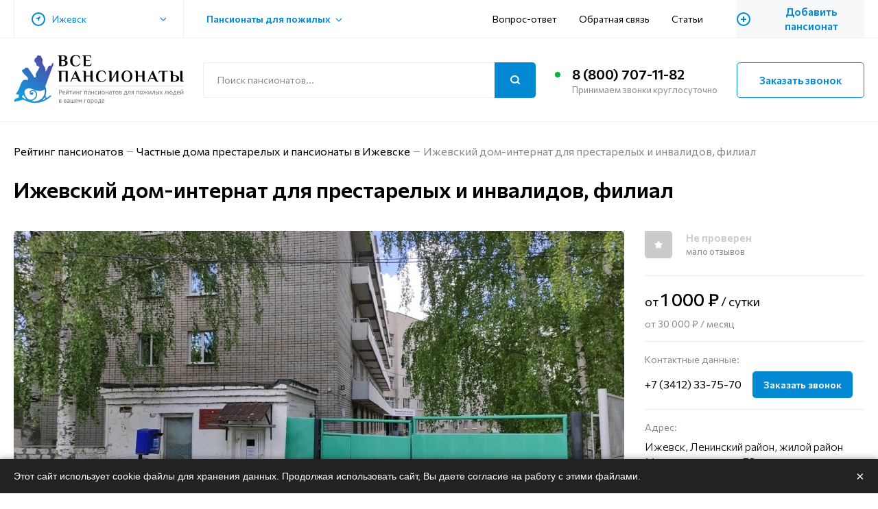

--- FILE ---
content_type: text/html; charset=UTF-8
request_url: https://vsepansionati.ru/izhevsk/chastnye-doma-prestarelykh-i-pansionaty/izhevskiy-dom-internat-dlya-prestarelykh-i-invalidov-filial
body_size: 14940
content:
<!DOCTYPE html>
<html lang="ru" dir="ltr">
  <head>
    <meta charset="utf-8" />
<style>/* @see https://github.com/aFarkas/lazysizes#broken-image-symbol */.js img.lazyload:not([src]) { visibility: hidden; }/* @see https://github.com/aFarkas/lazysizes#automatically-setting-the-sizes-attribute */.js img.lazyloaded[data-sizes=auto] { display: block; width: 100%; }</style>
<meta name="description" content="Честные отзывы Ижевский дом-интернат для престарелых и инвалидов, филиал. Рейтинг домов престарелых и пансионатов для пожилых людей в Ижевске. Заходите! ВсеПансионаты.Ру" />
<link rel="canonical" href="https://vsepansionati.ru/izhevsk/chastnye-doma-prestarelykh-i-pansionaty/izhevskiy-dom-internat-dlya-prestarelykh-i-invalidov-filial" />
<meta name="Generator" content="Drupal 9 (https://www.drupal.org)" />
<meta name="MobileOptimized" content="width" />
<meta name="HandheldFriendly" content="true" />
<meta name="viewport" content="width=device-width, initial-scale=1.0" />
<link rel="icon" href="/sites/default/files/favicon.png" type="image/png" />

    <title>Ижевский дом-интернат для престарелых и инвалидов, филиал в Ижевске Отзывы, рейтинг, телефон, адрес ВсеПансионаты.Ру</title>
    <link rel="stylesheet" media="all" href="/sites/default/files/css/css_N8YNiUaC-niSFbPZJM0ozKKtE_mkVIrp17B4sjcs5aE.css" />
<link rel="stylesheet" media="all" href="/sites/default/files/css/css_MmoL-BbXDHIhxGwvmNWRP1DnzFhGgCsf_Vde_414tPU.css" />

    
      <script src="https://cdnjs.cloudflare.com/ajax/libs/lazysizes/5.3.2/lazysizes.min.js"></script>
    <script src="/themes/custom/pension/assets/js/ls.unveilhooks.min.js"></script>
  </head>
  <body>
    
      <div class="dialog-off-canvas-main-canvas" data-off-canvas-main-canvas>
    <header class="header">
        <nav class="header-navigation">
              <div class="header-navigation__content container">
          <div class="header-city-select"><p class="cities-select__toggler city-toggler"><span class="cities-select__toggler__icon"><svg width="7" height="7" viewBox="0 0 7 7" fill="none" xmlns="http://www.w3.org/2000/svg"><path d="M6.91449 0.0854273C6.83137 0.00201472 6.70653 -0.0224854 6.59774 0.0215519L0.181019 2.64657C0.0611433 2.69585 -0.0120702 2.81807 0.00164278 2.94698C0.015055 3.07589 0.111894 3.18032 0.239358 3.20364L3.2491 3.75081L3.79657 6.76054C3.8196 6.888 3.92403 6.98482 4.05294 6.99854C4.06316 6.99941 4.07336 7 4.08328 7C4.20053 7 4.30816 6.92912 4.35337 6.81859L6.9784 0.401892C7.02271 0.293378 6.99762 0.168553 6.91449 0.0854273Z" fill="#0388D3"/></svg></span>
  Ижевск
</p><ul class="cities-select__items dropdown-menu"><li class="cities-select__item"><a href="/abakan">Абакан</a></li><li class="cities-select__item"><a href="/amursk">Амурск</a></li><li class="cities-select__item"><a href="/anadyr">Анадырь</a></li><li class="cities-select__item"><a href="/anapa">Анапа</a></li><li class="cities-select__item"><a href="/anzhero-sudzhensk">Анжеро-Судженск</a></li><li class="cities-select__item"><a href="/aprelevka">Апрелевка</a></li><li class="cities-select__item"><a href="/arzamas">Арзамас</a></li><li class="cities-select__item"><a href="/armavir">Армавир</a></li><li class="cities-select__item"><a href="/artyom">Артём</a></li><li class="cities-select__item"><a href="/arhangelsk">Архангельск</a></li><li class="cities-select__item"><a href="/asbest">Асбест</a></li><li class="cities-select__item"><a href="/astrahan">Астрахань</a></li><li class="cities-select__item"><a href="/balakovo">Балаково</a></li><li class="cities-select__item"><a href="/balashiha">Балашиха</a></li><li class="cities-select__item"><a href="/balashov">Балашов</a></li><li class="cities-select__item"><a href="/barnaul">Барнаул</a></li><li class="cities-select__item"><a href="/bahchisaray">Бахчисарай</a></li><li class="cities-select__item"><a href="/belaya-kalitva">Белая Калитва</a></li><li class="cities-select__item"><a href="/belgorod">Белгород</a></li><li class="cities-select__item"><a href="/belovo">Белово</a></li><li class="cities-select__item"><a href="/belogorsk">Белогорск</a></li><li class="cities-select__item"><a href="/belorechensk">Белореченск</a></li><li class="cities-select__item"><a href="/berezniki">Березники</a></li><li class="cities-select__item"><a href="/beryozovsky">Берёзовский</a></li><li class="cities-select__item"><a href="/bijsk">Бийск</a></li><li class="cities-select__item"><a href="/blagoveshensk">Благовещенск</a></li><li class="cities-select__item"><a href="/borovichi">Боровичи</a></li><li class="cities-select__item"><a href="/bratsk">Братск</a></li><li class="cities-select__item"><a href="/bronnicy">Бронницы</a></li><li class="cities-select__item"><a href="/bryansk">Брянск</a></li><li class="cities-select__item"><a href="/bugulma">Бугульма</a></li><li class="cities-select__item"><a href="/budyonnovsk">Будённовск</a></li><li class="cities-select__item"><a href="/velikie-luki">Великие Луки</a></li><li class="cities-select__item"><a href="/veliky-novgorod">Великий Новгород</a></li><li class="cities-select__item"><a href="/verhnyaya-pyshma">Верхняя Пышма</a></li><li class="cities-select__item"><a href="/vidnoe">Видное</a></li><li class="cities-select__item"><a href="/vladivostok">Владивосток</a></li><li class="cities-select__item"><a href="/vladikavkaz">Владикавказ</a></li><li class="cities-select__item"><a href="/vladimir">Владимир</a></li><li class="cities-select__item"><a href="/volgograd">Волгоград</a></li><li class="cities-select__item"><a href="/volgodonsk">Волгодонск</a></li><li class="cities-select__item"><a href="/vologda">Вологда</a></li><li class="cities-select__item"><a href="/volokolamsk">Волоколамск</a></li><li class="cities-select__item"><a href="/voroneg">Воронеж</a></li><li class="cities-select__item"><a href="/voskresensk">Воскресенск</a></li><li class="cities-select__item"><a href="/votkinsk">Воткинск</a></li><li class="cities-select__item"><a href="/vsevolozhsk">Всеволожск</a></li><li class="cities-select__item"><a href="/vyborg">Выборг</a></li><li class="cities-select__item"><a href="/vyksa">Выкса</a></li><li class="cities-select__item"><a href="/vyshnij-volochyok">Вышний Волочёк</a></li><li class="cities-select__item"><a href="/vyazma">Вязьма</a></li><li class="cities-select__item"><a href="/gatchina">Гатчина</a></li><li class="cities-select__item"><a href="/gelendzhik">Геленджик</a></li><li class="cities-select__item"><a href="/golicyno">Голицыно</a></li><li class="cities-select__item"><a href="/gorno-altaysk">Горно-Алтайск</a></li><li class="cities-select__item"><a href="/grozny">Грозный</a></li><li class="cities-select__item"><a href="/dedovsk">Дедовск</a></li><li class="cities-select__item"><a href="/dzerzhinsky">Дзержинский</a></li><li class="cities-select__item"><a href="/dimitrovgrad">Димитровград</a></li><li class="cities-select__item"><a href="/dmitrov">Дмитров</a></li><li class="cities-select__item"><a href="/dolgoprudny">Долгопрудный</a></li><li class="cities-select__item"><a href="/domodedovo">Домодедово</a></li><li class="cities-select__item"><a href="/dubna">Дубна</a></li><li class="cities-select__item"><a href="/evpatoriya">Евпатория</a></li><li class="cities-select__item"><a href="/egorevsk">Егорьевск</a></li><li class="cities-select__item"><a href="/eisk">Ейск</a></li><li class="cities-select__item"><a href="/ekaterinburg">Екатеринбург</a></li><li class="cities-select__item"><a href="/elec">Елец</a></li><li class="cities-select__item"><a href="/essentuki">Ессентуки</a></li><li class="cities-select__item"><a href="/zheleznogorsk">Железногорск</a></li><li class="cities-select__item"><a href="/zhigulyovsk">Жигулёвск</a></li><li class="cities-select__item"><a href="/zhukovsky">Жуковский</a></li><li class="cities-select__item"><a href="/zarajsk">Зарайск</a></li><li class="cities-select__item"><a href="/zvenigorod">Звенигород</a></li><li class="cities-select__item"><a href="/ivanovo">Иваново</a></li><li class="cities-select__item"><a href="/ivanteevka">Ивантеевка</a></li><li class="cities-select__item"><a href="/inta">Инта</a></li><li class="cities-select__item"><a href="/irk">Иркутск</a></li><li class="cities-select__item"><a href="/iskitim">Искитим</a></li><li class="cities-select__item"><a href="/istra">Истра</a></li><li class="cities-select__item"><a href="/ishim">Ишим</a></li><li class="cities-select__item"><a href="/yoshkar-ola">Йошкар-Ола</a></li><li class="cities-select__item"><a href="/kazan">Казань</a></li><li class="cities-select__item"><a href="/kaliningrad">Калининград</a></li><li class="cities-select__item"><a href="/kaluga">Калуга</a></li><li class="cities-select__item"><a href="/kamensk-uralsky">Каменск-Уральский</a></li><li class="cities-select__item"><a href="/kandalaksha">Кандалакша</a></li><li class="cities-select__item"><a href="/kasimov">Касимов</a></li><li class="cities-select__item"><a href="/kashira">Кашира</a></li><li class="cities-select__item"><a href="/kemerovo">Кемерово</a></li><li class="cities-select__item"><a href="/kerch">Керчь</a></li><li class="cities-select__item"><a href="/kingisepp">Кингисепп</a></li><li class="cities-select__item"><a href="/kirov">Киров</a></li><li class="cities-select__item"><a href="/kirovo-chepeck">Кирово-Чепецк</a></li><li class="cities-select__item"><a href="/kirovsk">Кировск</a></li><li class="cities-select__item"><a href="/kislovodsk">Кисловодск</a></li><li class="cities-select__item"><a href="/klin">Клин</a></li><li class="cities-select__item"><a href="/kovrov">Ковров</a></li><li class="cities-select__item"><a href="/kolomna">Коломна</a></li><li class="cities-select__item"><a href="/komsomolsk-na-amure">Комсомольск-на-Амуре</a></li><li class="cities-select__item"><a href="/kopejsk">Копейск</a></li><li class="cities-select__item"><a href="/korolyov">Королёв</a></li><li class="cities-select__item"><a href="/kostroma">Кострома</a></li><li class="cities-select__item"><a href="/krasnoarmejsk">Красноармейск</a></li><li class="cities-select__item"><a href="/krasnogorsk">Красногорск</a></li><li class="cities-select__item"><a href="/krasnodar">Краснодар</a></li><li class="cities-select__item"><a href="/krasnoznamensk">Краснознаменск</a></li><li class="cities-select__item"><a href="/krasnoufimsk">Красноуфимск</a></li><li class="cities-select__item"><a href="/krasnoyarsk">Красноярск</a></li><li class="cities-select__item"><a href="/kstovo">Кстово</a></li><li class="cities-select__item"><a href="/kubinka">Кубинка</a></li><li class="cities-select__item"><a href="/kurgan">Курган</a></li><li class="cities-select__item"><a href="/kursk">Курск</a></li><li class="cities-select__item"><a href="/kyzyl">Кызыл</a></li><li class="cities-select__item"><a href="/lipeck">Липецк</a></li><li class="cities-select__item"><a href="/lobnya">Лобня</a></li><li class="cities-select__item"><a href="/losino-petrovsky">Лосино-Петровский</a></li><li class="cities-select__item"><a href="/luhovicy">Луховицы</a></li><li class="cities-select__item"><a href="/lytkarino">Лыткарино</a></li><li class="cities-select__item"><a href="/lyubercy">Люберцы</a></li><li class="cities-select__item"><a href="/magadan">Магадан</a></li><li class="cities-select__item"><a href="/magas">Магас</a></li><li class="cities-select__item"><a href="/magnitogorsk">Магнитогорск</a></li><li class="cities-select__item"><a href="/maykop">Майкоп</a></li><li class="cities-select__item"><a href="/maloyaroslavec">Малоярославец</a></li><li class="cities-select__item"><a href="/mahachkala">Махачкала</a></li><li class="cities-select__item"><a href="/mezhdurechensk">Междуреченск</a></li><li class="cities-select__item"><a href="/meleuz">Мелеуз</a></li><li class="cities-select__item"><a href="/mineralnye-vody">Минеральные Воды</a></li><li class="cities-select__item"><a href="/mozhajsk">Можайск</a></li><li class="cities-select__item"><a href="/monchegorsk">Мончегорск</a></li><li class="cities-select__item"><a href="/moskva">Москва</a></li><li class="cities-select__item"><a href="/murmansk">Мурманск</a></li><li class="cities-select__item"><a href="/murom">Муром</a></li><li class="cities-select__item"><a href="/mytishchi">Мытищи</a></li><li class="cities-select__item"><a href="/naberezhnye-chelny">Набережные Челны</a></li><li class="cities-select__item"><a href="/nalchik">Нальчик</a></li><li class="cities-select__item"><a href="/naro-fominsk">Наро-Фоминск</a></li><li class="cities-select__item"><a href="/naryan-mar">Нарьян-Мар</a></li><li class="cities-select__item"><a href="/nahodka">Находка</a></li><li class="cities-select__item"><a href="/nevyansk">Невьянск</a></li><li class="cities-select__item"><a href="/nefteyugansk">Нефтеюганск</a></li><li class="cities-select__item"><a href="/nizhnevartovsk">Нижневартовск</a></li><li class="cities-select__item"><a href="/nizhnekamsk">Нижнекамск</a></li><li class="cities-select__item"><a href="/nn">Нижний Новгород</a></li><li class="cities-select__item"><a href="/nizhnij-tagil">Нижний Тагил</a></li><li class="cities-select__item"><a href="/novokuzneck">Новокузнецк</a></li><li class="cities-select__item"><a href="/novomoskovsk">Новомосковск</a></li><li class="cities-select__item"><a href="/nvr">Новороссийск</a></li><li class="cities-select__item"><a href="/novosibirsk">Новосибирск</a></li><li class="cities-select__item"><a href="/novocheboksarsk">Новочебоксарск</a></li><li class="cities-select__item"><a href="/novocherkassk">Новочеркасск</a></li><li class="cities-select__item"><a href="/noginsk">Ногинск</a></li><li class="cities-select__item"><a href="/nyagan">Нягань</a></li><li class="cities-select__item"><a href="/odincovo">Одинцово</a></li><li class="cities-select__item"><a href="/oktyabrskij">Октябрьский</a></li><li class="cities-select__item"><a href="/omsk">Омск</a></li><li class="cities-select__item"><a href="/orenburg">Оренбург</a></li><li class="cities-select__item"><a href="/orekhovo-zuevo">Орехово-Зуево</a></li><li class="cities-select__item"><a href="/orsk">Орск</a></li><li class="cities-select__item"><a href="/orel">Орёл</a></li><li class="cities-select__item"><a href="/pavlovskij-posad">Павловский Посад</a></li><li class="cities-select__item"><a href="/penza">Пенза</a></li><li class="cities-select__item"><a href="/pervouralsk">Первоуральск</a></li><li class="cities-select__item"><a href="/perm">Пермь</a></li><li class="cities-select__item"><a href="/petrozavodsk">Петрозаводск</a></li><li class="cities-select__item"><a href="/petropavlovsk-kamchatsky">Петропавловск-Камчатский</a></li><li class="cities-select__item"><a href="/podolsk">Подольск</a></li><li class="cities-select__item"><a href="/podporozhe">Подпорожье</a></li><li class="cities-select__item"><a href="/prokopevsk">Прокопьевск</a></li><li class="cities-select__item"><a href="/pskov">Псков</a></li><li class="cities-select__item"><a href="/pushkino">Пушкино</a></li><li class="cities-select__item"><a href="/pushchino">Пущино</a></li><li class="cities-select__item"><a href="/pyatigorsk">Пятигорск</a></li><li class="cities-select__item"><a href="/ramenskoe">Раменское</a></li><li class="cities-select__item"><a href="/revda">Ревда</a></li><li class="cities-select__item"><a href="/reutov">Реутов</a></li><li class="cities-select__item"><a href="/rzhev">Ржев</a></li><li class="cities-select__item"><a href="/rostov">Ростов-на-Дону</a></li><li class="cities-select__item"><a href="/rubcovsk">Рубцовск</a></li><li class="cities-select__item"><a href="/ruza">Руза</a></li><li class="cities-select__item"><a href="/rybinsk">Рыбинск</a></li><li class="cities-select__item"><a href="/ryazan">Рязань</a></li><li class="cities-select__item"><a href="/saki">Саки</a></li><li class="cities-select__item"><a href="/salehard">Салехард</a></li><li class="cities-select__item"><a href="/samara">Самара</a></li><li class="cities-select__item"><a href="/spb">Санкт-Петербург</a></li><li class="cities-select__item"><a href="/saransk">Саранск</a></li><li class="cities-select__item"><a href="/sarapul">Сарапул</a></li><li class="cities-select__item"><a href="/v-saratove">Саратов</a></li><li class="cities-select__item"><a href="/svobodny">Свободный</a></li><li class="cities-select__item"><a href="/sevastopol">Севастополь</a></li><li class="cities-select__item"><a href="/severodvinsk">Северодвинск</a></li><li class="cities-select__item"><a href="/severouralsk">Североуральск</a></li><li class="cities-select__item"><a href="/seversk">Северск</a></li><li class="cities-select__item"><a href="/sergiev-posad">Сергиев Посад</a></li><li class="cities-select__item"><a href="/serpuhov">Серпухов</a></li><li class="cities-select__item"><a href="/simferopol">Симферополь</a></li><li class="cities-select__item"><a href="/slavyansk-na-kubani">Славянск-на-Кубани</a></li><li class="cities-select__item"><a href="/slancy">Сланцы</a></li><li class="cities-select__item"><a href="/smolensk">Смоленск</a></li><li class="cities-select__item"><a href="/sovetsk">Советск</a></li><li class="cities-select__item"><a href="/solnechnogorsk">Солнечногорск</a></li><li class="cities-select__item"><a href="/sosnovy-bor">Сосновый Бор</a></li><li class="cities-select__item"><a href="/sochi">Сочи</a></li><li class="cities-select__item"><a href="/stavropol">Ставрополь</a></li><li class="cities-select__item"><a href="/staraya-kupavna">Старая Купавна</a></li><li class="cities-select__item"><a href="/stary-oskol">Старый Оскол</a></li><li class="cities-select__item"><a href="/surgut">Сургут</a></li><li class="cities-select__item"><a href="/syzran">Сызрань</a></li><li class="cities-select__item"><a href="/syktyvkar">Сыктывкар</a></li><li class="cities-select__item"><a href="/taganrog">Таганрог</a></li><li class="cities-select__item"><a href="/tambov">Тамбов</a></li><li class="cities-select__item"><a href="/tver">Тверь</a></li><li class="cities-select__item"><a href="/timashevsk">Тимашевск</a></li><li class="cities-select__item"><a href="/tihvin">Тихвин</a></li><li class="cities-select__item"><a href="/tihoreck">Тихорецк</a></li><li class="cities-select__item"><a href="/tolyatti">Тольятти</a></li><li class="cities-select__item"><a href="/tomsk">Томск</a></li><li class="cities-select__item"><a href="/tuapse">Туапсе</a></li><li class="cities-select__item"><a href="/tula">Тула</a></li><li class="cities-select__item"><a href="/tutaev">Тутаев</a></li><li class="cities-select__item"><a href="/tumen">Тюмень</a></li><li class="cities-select__item"><a href="/uglich">Углич</a></li><li class="cities-select__item"><a href="/ulan-ude">Улан-Удэ</a></li><li class="cities-select__item"><a href="/uljanovsk">Ульяновск</a></li><li class="cities-select__item"><a href="/usinsk">Усинск</a></li><li class="cities-select__item"><a href="/ust-ilimsk">Усть-Илимск</a></li><li class="cities-select__item"><a href="/ufa">Уфа</a></li><li class="cities-select__item"><a href="/fryazino">Фрязино</a></li><li class="cities-select__item"><a href="/habarovsk">Хабаровск</a></li><li class="cities-select__item"><a href="/hanty-mansiysk">Ханты-Мансийск</a></li><li class="cities-select__item"><a href="/himki">Химки</a></li><li class="cities-select__item"><a href="/hotkovo">Хотьково</a></li><li class="cities-select__item"><a href="/chajkovsky">Чайковский</a></li><li class="cities-select__item"><a href="/cheboksary">Чебоксары</a></li><li class="cities-select__item"><a href="/chelyabinsk">Челябинск</a></li><li class="cities-select__item"><a href="/cheremhovo">Черемхово</a></li><li class="cities-select__item"><a href="/cherepovec">Череповец</a></li><li class="cities-select__item"><a href="/cherkessk">Черкесск</a></li><li class="cities-select__item"><a href="/chernogolovka">Черноголовка</a></li><li class="cities-select__item"><a href="/chekhov">Чехов</a></li><li class="cities-select__item"><a href="/chita">Чита</a></li><li class="cities-select__item"><a href="/shadrinsk">Шадринск</a></li><li class="cities-select__item"><a href="/shatura">Шатура</a></li><li class="cities-select__item"><a href="/shahty">Шахты</a></li><li class="cities-select__item"><a href="/shebekino">Шебекино</a></li><li class="cities-select__item"><a href="/shuya">Шуя</a></li><li class="cities-select__item"><a href="/shchelkovo">Щелково</a></li><li class="cities-select__item"><a href="/ehlektrostal">Электросталь</a></li><li class="cities-select__item"><a href="/ehlektrougli">Электроугли</a></li><li class="cities-select__item"><a href="/elista">Элиста</a></li><li class="cities-select__item"><a href="/engels">Энгельс</a></li><li class="cities-select__item"><a href="/yuzhno-sahalinsk">Южно-Сахалинск</a></li><li class="cities-select__item"><a href="/yurga">Юрга</a></li><li class="cities-select__item"><a href="/yakutsk">Якутск</a></li><li class="cities-select__item"><a href="/yalta">Ялта</a></li><li class="cities-select__item"><a href="/yaroslavl">Ярославль</a></li><li class="cities-select__item"><a href="/yarcevo">Ярцево</a></li><li class="cities-select__item"><a href="/izhevsk" class="is-active">Ижевск</a></li></ul></div><div class="header-pension-types"><p class="pension-types-select__toggler toggler">Пансионаты для пожилых</p><ul class="pension-types-select__items dropdown-menu"><li class="pension-types-select__item"><a href="/izhevsk/gosudarstvennye-doma-prestarelykh-i-internaty" hreflang="ru">Государственные дома престарелых и интернаты</a></li><li class="pension-types-select__item"><a href="/izhevsk/chastnye-doma-prestarelykh-i-pansionaty" hreflang="ru">Частные дома престарелых и пансионаты</a></li></ul></div><div class="header-menu"><ul class="menu"><li><a href="/vopros-otvet" data-drupal-link-system-path="node/18">Вопрос-ответ</a></li><li><a href="/contacts" data-drupal-link-system-path="node/32">Обратная связь</a></li><li><a href="/blog" data-drupal-link-system-path="blog">Статьи</a></li></ul></div><div class="mobile-menu visually-hidden">
  <span class="mobile-menu__trigger">
    <svg width="20" height="14" viewBox="0 0 20 14" fill="none" xmlns="http://www.w3.org/2000/svg"><path d="M1 7H19M1 1H19M1 13H19" stroke="var(--base-color)" stroke-width="2" stroke-linecap="round" stroke-linejoin="round"/></svg>
    <svg width="15" height="15" viewBox="0 0 15 15" fill="none" xmlns="http://www.w3.org/2000/svg"><rect x="1.41431" y="0.223145" width="18" height="2" transform="rotate(45 1.41431 0.223145)" fill="#0388D3"/><rect x="0.000244141" y="12.9512" width="18" height="2" transform="rotate(-45 0.000244141 12.9512)" fill="#0388D3"/></svg>
  </span>

  <div class="mobile-menu__content"></div>
</div>
<a href="/new" class="add-pension-link">
  <span class="add-pension-link__icon">+</span>
  <span class="add-pension-link__text">Добавить пансионат</span>
</a>

        </div>
          </nav>
  
        <div class="header-content">
              <div class="header-content__content container">
          <div class="branding"><a href="/" rel="home" class="branding__logo"><img src="/themes/custom/pension/logo.svg" alt="Рейтинг пансионатов" /></a></div><div class="header-search-form"><span class="search-form__toggler visually-hidden"><svg width="14" height="13" viewBox="0 0 14 13" fill="none" xmlns="http://www.w3.org/2000/svg"><path d="M13 12L10.1 9.34167M11.6667 5.88889C11.6667 8.58894 9.27885 10.7778 6.33333 10.7778C3.38781 10.7778 1 8.58894 1 5.88889C1 3.18883 3.38781 1 6.33333 1C9.27885 1 11.6667 3.18883 11.6667 5.88889Z" stroke="#0388D3" stroke-width="2" stroke-linecap="round" stroke-linejoin="round"/></svg><svg width="15" height="15" viewBox="0 0 15 15" fill="none" xmlns="http://www.w3.org/2000/svg"><rect x="1.41431" y="0.223145" width="18" height="2" transform="rotate(45 1.41431 0.223145)" fill="#0388D3"/><rect x="0.000244141" y="12.9512" width="18" height="2" transform="rotate(-45 0.000244141 12.9512)" fill="#0388D3"/></svg></span><form action="/search" class="search-form"><input type="text"
         name="query"
         placeholder="Поиск пансионатов..."
         autocomplete="off"
         class="search-form__input"
         value=""
         aria-label="Поиск по сайту"><button class="search-form__submit" aria-label="Поиск"><svg width="14" height="13" viewBox="0 0 14 13" fill="none" xmlns="http://www.w3.org/2000/svg"><path d="M13 12L10.1 9.34167M11.6667 5.88889C11.6667 8.58894 9.27885 10.7778 6.33333 10.7778C3.38781 10.7778 1 8.58894 1 5.88889C1 3.18883 3.38781 1 6.33333 1C9.27885 1 11.6667 3.18883 11.6667 5.88889Z" stroke="white" stroke-width="2" stroke-linecap="round" stroke-linejoin="round"/></svg></button></form></div><div class="header-phone"><div class="phone-block"><a href="tel:+78007071182" class="phone-block__link">8 (800) 707-11-82</a><p class="phone-block__sign">Принимаем звонки круглосуточно</p></div></div><button class="header-callback button button--flat" onclick="FD.show(240073)">Заказать звонок</button>

        </div>
          </div>
  
</header>

<main class="main-layout container">
        <div class="top-content">
              <div class="top-content__content">
          <div data-drupal-messages-fallback class="hidden"></div>
<div class="breadcrumbs"><ol><li><a href="/">Рейтинг пансионатов</a></li><li><a href="/izhevsk/chastnye-doma-prestarelykh-i-pansionaty">Частные дома престарелых и пансионаты в Ижевске</a></li><li>
              Ижевский дом-интернат для престарелых и инвалидов, филиал
          </li></ol></div><div class="page-title"><h1><span>Ижевский дом-интернат для престарелых и инвалидов, филиал</span></h1></div>
        </div>
          </div>
  

  <div class="main-layout__content">
    
          <div class="content">
              <article class="pension-card"><div class="pension-card__general"><div class="pension-card__photos"><ul class="pension-card-slider__images"><li class="pension-card-slider__image is-visible"><a href="/sites/default/files/styles/full/public/2021_08_19/2a0000017b2b9d30e470b992dc82f27cae63.jpg?itok=WStZusWV" data-fancybox="card-slider"><img src="/sites/default/files/styles/pension_full/public/2021_08_19/2a0000017b2b9d30e470b992dc82f27cae63.jpg?itok=_vv87sQ7" alt="Ижевский дом-интернат для престарелых и инвалидов, филиал" /></a></li><li class="pension-card-slider__image"><a href="/sites/default/files/styles/full/public/2021_08_19/2a000001619b1b4ed97cbec093a4d34db07d.jpg?itok=vVy8rWe-" data-fancybox="card-slider"><img src="/sites/default/files/styles/pension_full/public/2021_08_19/2a000001619b1b4ed97cbec093a4d34db07d.jpg?itok=dxlBraFf" alt="Ижевский дом-интернат для престарелых и инвалидов, филиал" /></a></li><li class="pension-card-slider__image"><a href="/sites/default/files/styles/full/public/2021_08_19/2a000001619b1b43822322b59164c5f83c12.jpg?itok=RPoVfwqt" data-fancybox="card-slider"><img src="/sites/default/files/styles/pension_full/public/2021_08_19/2a000001619b1b43822322b59164c5f83c12.jpg?itok=XuOTqGB_" alt="Ижевский дом-интернат для престарелых и инвалидов, филиал" /></a></li></ul><ul class="pension-card-slider__thumbs"><li class="pension-card-slider__thumb is-active"><a href="/sites/default/files/styles/full/public/2021_08_19/2a0000017b2b9d30e470b992dc82f27cae63.jpg?itok=WStZusWV" data-fancybox="card-slider"><img src="/sites/default/files/styles/pension_thumb/public/2021_08_19/2a0000017b2b9d30e470b992dc82f27cae63.jpg?itok=dnjiLl_X" /></a></li><li class="pension-card-slider__thumb"><a href="/sites/default/files/styles/full/public/2021_08_19/2a000001619b1b4ed97cbec093a4d34db07d.jpg?itok=vVy8rWe-" data-fancybox="card-slider"><img src="/sites/default/files/styles/pension_thumb/public/2021_08_19/2a000001619b1b4ed97cbec093a4d34db07d.jpg?itok=-I1LcY-3" /></a></li><li class="pension-card-slider__thumb"><a href="/sites/default/files/styles/full/public/2021_08_19/2a000001619b1b43822322b59164c5f83c12.jpg?itok=RPoVfwqt" data-fancybox="card-slider"><img src="/sites/default/files/styles/pension_thumb/public/2021_08_19/2a000001619b1b43822322b59164c5f83c12.jpg?itok=0Lxbukiw" /></a></li></ul></div><div class="pension-card__info"><div class="rating rating--not-rated"><span class="rating-value"><svg width="12" height="12" viewBox="0 0 12 12" fill="none" xmlns="http://www.w3.org/2000/svg"><path d="M6 0L8.07659 3.62816L12 4.58359L9.36 7.78135L9.7082 12L6 10.3482L2.2918 12L2.64 7.78135L0 4.58359L3.92341 3.62816L6 0Z" fill="white"/></svg></span><div class="rating-info"><p class="rating-info-title">
      Не проверен                            </p><p class="rating-info-sign">
              мало отзывов
          </p></div></div><div class="pension-card-prices"><p content="1000" class="price_per_day-field">от <span class="price-value">1 000&nbsp;₽</span> /&nbsp;сутки</p><p content="30000" class="price_per_month-field">от 30 000&nbsp;₽ /&nbsp;месяц</p></div><div class="pension-card-contacts"><p class="pension-card-contacts__sign">Контактные данные:</p><a class="phone-link" href="tel:+7 (3412) 33-75-70">+7 (3412) 33-75-70</a><!-- <button class="pension-card-callback button button--small modal-trigger" data-modal="new_callbackform">Заказать звонок</button> --><button class="pension-card-callback button button--small" onclick="FD.show(240073)">Заказать звонок</button></div><div class="address-field"><p class="address-field__label label">Адрес:</p><address class="address-field__item">Ижевск, Ленинский район, жилой район Машиностроитель, 76</address></div><div class="map-field"><script src="https://api-maps.yandex.ru/2.1/?apikey=0fcd9fb2-d8b5-42a4-a554-bee223d8d2fb&lang=ru_RU" type="text/javascript"></script><script type="text/javascript">
    ymaps.ready(init);
    function init(){
      var pensionMap = new ymaps.Map("coordinates-map", {
        center: [56.835801, 53.104124],
        zoom: 12,
      });

      var pensionPlacemark = new ymaps.Placemark([56.835801, 53.104124]);
      pensionMap.geoObjects.add(pensionPlacemark);
    }
  </script><div id="coordinates-map"></div></div></div></div><section class="pension-card__about"><div class="pension-card__about__text"><h2>Описание</h2><div class="pension-card__about__columns"><div class="body-field"><p>Дом пожилых людей и инвалидов «Ижевский дом-интернат для престарелых и инвалидов, филиал» находится в Ижевске по адресу Ленинский район, жилой район Машиностроитель, 76. <br />График работы - пн-пт 08:00–16:30, перерыв 12:15–12:45. <br />Задать вопросы можно по телефону <span class="external-js external-tel" data-target="tel:+7 (3412) 33-75-70" onclick="window.open(this.getAttribute('data-target'), '_blank');return true;">+7 (3412) 33-75-70</span>.</p><h2>Организация ведёт соцсети:</h2><p><span class="external-js external-social" title="http://vk.com/udmrdi" data-target="http://vk.com/udmrdi" onclick="window.open(this.getAttribute('data-target'), '_blank');return true;">ВКонтакте</span></p><p>Сайт пансионата: <span class="external-js" title="http://www.dom76-int.ru/" data-target="http://www.dom76-int.ru/" onclick="window.open(this.getAttribute('data-target'), '_blank');return true;">Перейти</span></p></div></div></div><div class="pension-card__about__condition"><h2>Состояние пожилого</h2><div class="condition-field"><div class="condition-field__items"><div class="condition-field__item">Болезнь Альцгеймера</div><div class="condition-field__item">Болезнь Паркинсона</div><div class="condition-field__item">Деменция</div><div class="condition-field__item">Лежачий больной</div><div class="condition-field__item">Онкология</div><div class="condition-field__item">Перелом шейки бедра</div><div class="condition-field__item">Психические расстройства</div><div class="condition-field__item">Реабилитация после инсульта</div><div class="condition-field__item">Самостоятельный</div></div></div></div></section><section class="pension-card__features"><h2>Уход за пожилыми</h2><div class="pension_features-field"><div class="pension_features-field__items"><div class="pension_features-field__item"><div class="feature_icon-field"><img src="/sites/default/files/svg/2020-11/icon-1.svg"></div><div class="feature_text-field">
  
            Контроль <br />
за приёмом лекарств
      </div></div><div class="pension_features-field__item"><div class="feature_icon-field"><img src="/sites/default/files/svg/2020-11/icon-2.svg"></div><div class="feature_text-field">
  
            Специальные условия <br />
для больных с деменцией
      </div></div><div class="pension_features-field__item"><div class="feature_icon-field"><img src="/sites/default/files/svg/2020-11/icon-3.svg"></div><div class="feature_text-field">
  
            5-ти разовое питание
      </div></div><div class="pension_features-field__item"><div class="feature_icon-field"><img src="/sites/default/files/svg/2020-11/icon-4.svg"></div><div class="feature_text-field">
  
            Регулярный осмотр врача
      </div></div><div class="pension_features-field__item"><div class="feature_icon-field"><img src="/sites/default/files/svg/2020-11/icon-6.svg"></div><div class="feature_text-field">
  
            Реабилитация больных
      </div></div><div class="pension_features-field__item"><div class="feature_icon-field"><img src="/sites/default/files/svg/2020-11/icon-8.svg"></div><div class="feature_text-field">
  
            Реабилитация после инсульта
      </div></div></div></div></section><section class="pension-card__reviews"><h2>Отзывы <span class="count">0</span></h2><div class="comments"><div class="comments-list"><div class="not-found">Отзывов пока нет. Оставьте первый!</div></div><div class="comments-form"><p class="comments-form__title"><svg width="24" height="24" viewBox="0 0 24 24" fill="none" xmlns="http://www.w3.org/2000/svg"><path d="M4.925 23V23.3553L5.22875 23.171L9.98441 20.2853C10.6378 20.3896 11.3104 20.45 12 20.45C18.16 20.45 23.2 16.0755 23.2 10.625C23.2 5.17453 18.16 0.8 12 0.8C5.84074 0.8 0.8 5.17452 0.8 10.625C0.8 13.7031 2.41561 16.4382 4.925 18.2352V23ZM9.71792 18.4271L9.64079 18.4106L9.5732 18.4513L6.64433 20.2118L6.68276 17.3824L6.68432 17.2675L6.58588 17.2083C4.15351 15.7451 2.575 13.3379 2.575 10.625C2.575 6.20722 6.76466 2.575 12 2.575C17.2353 2.575 21.425 6.20722 21.425 10.625C21.425 15.0428 17.2353 18.675 12 18.675C11.2126 18.675 10.4511 18.5833 9.71792 18.4271ZM15.4375 12.4875H8.5625C8.07254 12.4875 7.675 12.885 7.675 13.375C7.675 13.865 8.07254 14.2625 8.5625 14.2625H15.4375C15.9275 14.2625 16.325 13.865 16.325 13.375C16.325 12.885 15.9275 12.4875 15.4375 12.4875ZM16.8125 8.3625H7.1875C6.69754 8.3625 6.3 8.76004 6.3 9.25C6.3 9.73996 6.69754 10.1375 7.1875 10.1375H16.8125C17.3025 10.1375 17.7 9.73996 17.7 9.25C17.7 8.76004 17.3025 8.3625 16.8125 8.3625Z" fill="#0388D3" stroke="#0388D3" stroke-width="0.4"/></svg>
        Оставьте отзыв
      </p><form class="comment-review-form comment-form" data-drupal-selector="comment-form" action="/comment/reply/node/239/field_reviews" method="post" id="comment-form" accept-charset="UTF-8">
  <div class="field--type-list-string field--name-field-review-rate field--widget-options-select rate-widget-field js-form-wrapper form-wrapper" data-drupal-selector="edit-field-review-rate-wrapper" id="edit-field-review-rate-wrapper"><div class="js-form-item form-item js-form-type-select form-item-field-review-rate js-form-item-field-review-rate">
      <label for="edit-field-review-rate">Оценка</label>
        <select class="visually-hidden selectize-disabled form-select" data-drupal-selector="edit-field-review-rate" id="edit-field-review-rate" name="field_review_rate"><option value="_none">- Не указано -</option><option value="1">1</option><option value="2">2</option><option value="3">3</option><option value="4">4</option><option value="5" selected="selected">5</option></select>
        </div>
<div class="rating-widget rating-field"><i></i><i></i><i></i><i></i><i></i></div></div>
<input autocomplete="off" data-drupal-selector="form-qc06ky2oifuxuzowszfabbgp-lhuul5lcddhxbmmaxo" type="hidden" name="form_build_id" value="form-qc06ky2oiFuxUZoWszfAbBgp_lhuUl5lcdDHXbMMaXo" />
<input data-drupal-selector="edit-comment-review-form" type="hidden" name="form_id" value="comment_review_form" />
<div class="js-form-item form-item js-form-type-textfield form-item-name js-form-item-name form-no-label">
        <input data-drupal-default-value="Гость" required="required" placeholder="Ваш имя" data-drupal-selector="edit-name" type="text" id="edit-name--2" name="name" value="" size="30" maxlength="60" class="form-text" />

        </div>
<div class="field--type-text-long field--name-comment-body field--widget-text-textarea js-form-wrapper form-wrapper" data-drupal-selector="edit-comment-body-wrapper" id="edit-comment-body-wrapper">      <div class="js-text-format-wrapper js-form-item form-item">
  <div class="js-form-item form-item js-form-type-textarea form-item-comment-body-0-value js-form-item-comment-body-0-value form-no-label">
        <div>
  <textarea class="js-text-full text-full form-textarea required" data-media-embed-host-entity-langcode="ru" placeholder="Ваш отзыв…" data-drupal-selector="edit-comment-body-0-value" id="edit-comment-body-0-value" name="comment_body[0][value]" rows="5" cols="60" required="required" aria-required="true"></textarea>
</div>

        </div>

  </div>

  </div>
<div data-drupal-selector="edit-actions" class="form-actions js-form-wrapper form-wrapper" id="edit-actions--2"><input class="button--extra button button--primary js-form-submit form-submit" data-drupal-selector="edit-submit" type="submit" id="edit-submit--2" name="op" value="Отправить" />
</div>

</form>
</div></div></section></article>
          </div>
  
  </div>
</main>

      <div class="bottom-content">
              <div class="bottom-content__content container">
          <div class="helpform"><div class="helpform__content"><h3>Поможем <em>подобрать пансионат</em></h3><p>Оставьте заявку и наш специалист свяжется с вами, чтобы ответить<br />
на все вопросы и подобрать лучший вариант размещения вашего близкого!</p><div class="helpform__form"><div class="formdesigner-widget" data-id="240073"></div></div></div><div class="helpform__image"><img src="/themes/custom/pension/assets/img/helpform.png" class="lazyload" srcset="[data-uri]" data-srcset="/themes/custom/pension/assets/img/helpform.png" alt="Помощь в подборе пансионата"></div></div><div class="views-element-container pension-others"><p class="pension-others__heading heading"><h3 class="block-title">Другие пансионаты в Ижевске</h3></p><div><div class="js-view-dom-id-966d32d73c15c0ba1b8b242c8615387b5dea5b0e7a3266d4cd7cf9d82cd5e979"><div class="pension-others-items"><article class="pension-promo"><img src="/sites/default/files/styles/pension_promo/public/2021_08_19/2a00000179e106392c575a531ac8b6ed1924.jpg?itok=TUZFFIfm" class="pension-promo__photo" /><div class="pension-promo__content"><div class="rating rating--high"><span class="rating-value">
          9
      </span><div class="rating-info"><p class="rating-info-title"><svg width="14" height="14" viewBox="0 0 14 14" fill="none" xmlns="http://www.w3.org/2000/svg"><path d="M7 0L9.42269 4.23286L14 5.34752L10.92 9.07824L11.3262 14L7 12.0729L2.67376 14L3.08 9.07824L0 5.34752L4.57731 4.23286L7 0Z" fill="#00B53B"/></svg>
                        Превосходно    </p><p class="rating-info-sign">
              1 отзыв
          </p></div></div><p class="pension-promo__title"><span>Теплый дом</span></p><p content="1000" class="price_per_day-field">от <span class="price-value">1 000&nbsp;₽</span> /&nbsp;сутки</p><a href="/izhevsk/chastnye-doma-prestarelykh-i-pansionaty/teplyy-dom" class="block-link"></a></div></article><article class="pension-promo"><img src="/sites/default/files/styles/pension_promo/public/2021-08/zaglush.jpg?itok=z1a5-1Rw" class="pension-promo__photo" /><div class="pension-promo__content"><div class="rating rating--high"><span class="rating-value">
          9
      </span><div class="rating-info"><p class="rating-info-title"><svg width="14" height="14" viewBox="0 0 14 14" fill="none" xmlns="http://www.w3.org/2000/svg"><path d="M7 0L9.42269 4.23286L14 5.34752L10.92 9.07824L11.3262 14L7 12.0729L2.67376 14L3.08 9.07824L0 5.34752L4.57731 4.23286L7 0Z" fill="#00B53B"/></svg>
                        Превосходно    </p><p class="rating-info-sign">
              1 отзыв
          </p></div></div><p class="pension-promo__title"><span>Республиканский Дом-интернат для Престарелых и Инвалидов</span></p><p content="1000" class="price_per_day-field">от <span class="price-value">1 000&nbsp;₽</span> /&nbsp;сутки</p><a href="/izhevsk/chastnye-doma-prestarelykh-i-pansionaty/respublikanskiy-dom-internat-dlya-prestarelykh-i-invalidov" class="block-link"></a></div></article><article class="pension-promo"><img src="/sites/default/files/styles/pension_promo/public/2021_08_19/2a0000017835d322714dddd31ca661b0142a.jpg?itok=RAN3RAwG" class="pension-promo__photo" /><div class="pension-promo__content"><div class="rating rating--high"><span class="rating-value">
          9
      </span><div class="rating-info"><p class="rating-info-title"><svg width="14" height="14" viewBox="0 0 14 14" fill="none" xmlns="http://www.w3.org/2000/svg"><path d="M7 0L9.42269 4.23286L14 5.34752L10.92 9.07824L11.3262 14L7 12.0729L2.67376 14L3.08 9.07824L0 5.34752L4.57731 4.23286L7 0Z" fill="#00B53B"/></svg>
                        Превосходно    </p><p class="rating-info-sign">
              3 отзыва
          </p></div></div><p class="pension-promo__title"><span>Здоровье</span></p><p content="1000" class="price_per_day-field">от <span class="price-value">1 000&nbsp;₽</span> /&nbsp;сутки</p><a href="/izhevsk/chastnye-doma-prestarelykh-i-pansionaty/zdorove" class="block-link"></a></div></article><article class="pension-promo"><img src="/sites/default/files/styles/pension_promo/public/2021_08_19/2a0000016ea0c3f9df2c5db5962f5cbd544c.jpg?itok=xPjJWi0e" class="pension-promo__photo" /><div class="pension-promo__content"><div class="rating rating--high"><span class="rating-value">
          9
      </span><div class="rating-info"><p class="rating-info-title"><svg width="14" height="14" viewBox="0 0 14 14" fill="none" xmlns="http://www.w3.org/2000/svg"><path d="M7 0L9.42269 4.23286L14 5.34752L10.92 9.07824L11.3262 14L7 12.0729L2.67376 14L3.08 9.07824L0 5.34752L4.57731 4.23286L7 0Z" fill="#00B53B"/></svg>
                        Превосходно    </p><p class="rating-info-sign">
              2 отзыва
          </p></div></div><p class="pension-promo__title"><span>Теплый дом</span></p><p content="1000" class="price_per_day-field">от <span class="price-value">1 000&nbsp;₽</span> /&nbsp;сутки</p><a href="/izhevsk/chastnye-doma-prestarelykh-i-pansionaty/teplyy-dom-0" class="block-link"></a></div></article><article class="pension-promo"><img src="/sites/default/files/styles/pension_promo/public/2021-08/zaglush.jpg?itok=z1a5-1Rw" class="pension-promo__photo" /><div class="pension-promo__content"><div class="rating rating--not-rated"><span class="rating-value"><svg width="12" height="12" viewBox="0 0 12 12" fill="none" xmlns="http://www.w3.org/2000/svg"><path d="M6 0L8.07659 3.62816L12 4.58359L9.36 7.78135L9.7082 12L6 10.3482L2.2918 12L2.64 7.78135L0 4.58359L3.92341 3.62816L6 0Z" fill="white"/></svg></span><div class="rating-info"><p class="rating-info-title">
      Не проверен                            </p><p class="rating-info-sign">
              мало отзывов
          </p></div></div><p class="pension-promo__title"><span>Гармония</span></p><p content="1000" class="price_per_day-field">от <span class="price-value">1 000&nbsp;₽</span> /&nbsp;сутки</p><a href="/izhevsk/chastnye-doma-prestarelykh-i-pansionaty/garmoniya-0" class="block-link"></a></div></article><article class="pension-promo"><img src="/sites/default/files/styles/pension_promo/public/2021-08/zaglush.jpg?itok=z1a5-1Rw" class="pension-promo__photo" /><div class="pension-promo__content"><div class="rating rating--not-rated"><span class="rating-value"><svg width="12" height="12" viewBox="0 0 12 12" fill="none" xmlns="http://www.w3.org/2000/svg"><path d="M6 0L8.07659 3.62816L12 4.58359L9.36 7.78135L9.7082 12L6 10.3482L2.2918 12L2.64 7.78135L0 4.58359L3.92341 3.62816L6 0Z" fill="white"/></svg></span><div class="rating-info"><p class="rating-info-title">
      Не проверен                            </p><p class="rating-info-sign">
              мало отзывов
          </p></div></div><p class="pension-promo__title"><span>Дом для пожилых и престарелых Доверие</span></p><p content="1000" class="price_per_day-field">от <span class="price-value">1 000&nbsp;₽</span> /&nbsp;сутки</p><a href="/izhevsk/chastnye-doma-prestarelykh-i-pansionaty/dom-dlya-pozhilykh-i-prestarelykh-doverie" class="block-link"></a></div></article><article class="pension-promo"><img src="/sites/default/files/styles/pension_promo/public/2021-08/zaglush.jpg?itok=z1a5-1Rw" class="pension-promo__photo" /><div class="pension-promo__content"><div class="rating rating--not-rated"><span class="rating-value"><svg width="12" height="12" viewBox="0 0 12 12" fill="none" xmlns="http://www.w3.org/2000/svg"><path d="M6 0L8.07659 3.62816L12 4.58359L9.36 7.78135L9.7082 12L6 10.3482L2.2918 12L2.64 7.78135L0 4.58359L3.92341 3.62816L6 0Z" fill="white"/></svg></span><div class="rating-info"><p class="rating-info-title">
      Не проверен                            </p><p class="rating-info-sign">
              мало отзывов
          </p></div></div><p class="pension-promo__title"><span>Сиреневый сад</span></p><p content="1000" class="price_per_day-field">от <span class="price-value">1 000&nbsp;₽</span> /&nbsp;сутки</p><a href="/izhevsk/chastnye-doma-prestarelykh-i-pansionaty/sirenevyy-sad" class="block-link"></a></div></article><article class="pension-promo"><img src="/sites/default/files/styles/pension_promo/public/2021-08/zaglush.jpg?itok=z1a5-1Rw" class="pension-promo__photo" /><div class="pension-promo__content"><div class="rating rating--high"><span class="rating-value">
          8
      </span><div class="rating-info"><p class="rating-info-title"><svg width="14" height="14" viewBox="0 0 14 14" fill="none" xmlns="http://www.w3.org/2000/svg"><path d="M7 0L9.42269 4.23286L14 5.34752L10.92 9.07824L11.3262 14L7 12.0729L2.67376 14L3.08 9.07824L0 5.34752L4.57731 4.23286L7 0Z" fill="#00B53B"/></svg>
                        Превосходно    </p><p class="rating-info-sign">
              1 отзыв
          </p></div></div><p class="pension-promo__title"><span>Лесной хутор</span></p><p content="1000" class="price_per_day-field">от <span class="price-value">1 000&nbsp;₽</span> /&nbsp;сутки</p><a href="/izhevsk/chastnye-doma-prestarelykh-i-pansionaty/lesnoy-khutor" class="block-link"></a></div></article><article class="pension-promo"><img src="/sites/default/files/styles/pension_promo/public/2021-08/zaglush.jpg?itok=z1a5-1Rw" class="pension-promo__photo" /><div class="pension-promo__content"><div class="rating rating--not-rated"><span class="rating-value"><svg width="12" height="12" viewBox="0 0 12 12" fill="none" xmlns="http://www.w3.org/2000/svg"><path d="M6 0L8.07659 3.62816L12 4.58359L9.36 7.78135L9.7082 12L6 10.3482L2.2918 12L2.64 7.78135L0 4.58359L3.92341 3.62816L6 0Z" fill="white"/></svg></span><div class="rating-info"><p class="rating-info-title">
      Не проверен                            </p><p class="rating-info-sign">
              мало отзывов
          </p></div></div><p class="pension-promo__title"><span>Золотая Осень</span></p><p content="1000" class="price_per_day-field">от <span class="price-value">1 000&nbsp;₽</span> /&nbsp;сутки</p><a href="/izhevsk/chastnye-doma-prestarelykh-i-pansionaty/zolotaya-osen-0" class="block-link"></a></div></article><article class="pension-promo"><img src="/sites/default/files/styles/pension_promo/public/2021_08_19/2a0000017aab3474f2e902fd727ab1ee631e.jpg?itok=R_SQ0xcF" class="pension-promo__photo" /><div class="pension-promo__content"><div class="rating rating--not-rated"><span class="rating-value"><svg width="12" height="12" viewBox="0 0 12 12" fill="none" xmlns="http://www.w3.org/2000/svg"><path d="M6 0L8.07659 3.62816L12 4.58359L9.36 7.78135L9.7082 12L6 10.3482L2.2918 12L2.64 7.78135L0 4.58359L3.92341 3.62816L6 0Z" fill="white"/></svg></span><div class="rating-info"><p class="rating-info-title">
      Не проверен                            </p><p class="rating-info-sign">
              мало отзывов
          </p></div></div><p class="pension-promo__title"><span>Пансионат Сиреневый сад</span></p><p content="1000" class="price_per_day-field">от <span class="price-value">1 000&nbsp;₽</span> /&nbsp;сутки</p><a href="/izhevsk/chastnye-doma-prestarelykh-i-pansionaty/pansionat-sirenevyy-sad" class="block-link"></a></div></article><article class="pension-promo"><img src="/sites/default/files/styles/pension_promo/public/2021_08_19/2a0000016089401b42db36b53cae3ddbf942.jpg?itok=TwIhkuDm" class="pension-promo__photo" /><div class="pension-promo__content"><div class="rating rating--high"><span class="rating-value">
          8
      </span><div class="rating-info"><p class="rating-info-title"><svg width="14" height="14" viewBox="0 0 14 14" fill="none" xmlns="http://www.w3.org/2000/svg"><path d="M7 0L9.42269 4.23286L14 5.34752L10.92 9.07824L11.3262 14L7 12.0729L2.67376 14L3.08 9.07824L0 5.34752L4.57731 4.23286L7 0Z" fill="#00B53B"/></svg>
                        Превосходно    </p><p class="rating-info-sign">
              1 отзыв
          </p></div></div><p class="pension-promo__title"><span>Дом для пожилых Altes Haus</span></p><p content="1000" class="price_per_day-field">от <span class="price-value">1 000&nbsp;₽</span> /&nbsp;сутки</p><a href="/izhevsk/chastnye-doma-prestarelykh-i-pansionaty/dom-dlya-pozhilykh-altes-haus" class="block-link"></a></div></article><article class="pension-promo"><img src="/sites/default/files/styles/pension_promo/public/2021-08/zaglush.jpg?itok=z1a5-1Rw" class="pension-promo__photo" /><div class="pension-promo__content"><div class="rating rating--not-rated"><span class="rating-value"><svg width="12" height="12" viewBox="0 0 12 12" fill="none" xmlns="http://www.w3.org/2000/svg"><path d="M6 0L8.07659 3.62816L12 4.58359L9.36 7.78135L9.7082 12L6 10.3482L2.2918 12L2.64 7.78135L0 4.58359L3.92341 3.62816L6 0Z" fill="white"/></svg></span><div class="rating-info"><p class="rating-info-title">
      Не проверен                            </p><p class="rating-info-sign">
              мало отзывов
          </p></div></div><p class="pension-promo__title"><span>Гармония</span></p><p content="1000" class="price_per_day-field">от <span class="price-value">1 000&nbsp;₽</span> /&nbsp;сутки</p><a href="/izhevsk/chastnye-doma-prestarelykh-i-pansionaty/garmoniya" class="block-link"></a></div></article><article class="pension-promo"><img src="/sites/default/files/styles/pension_promo/public/2021-08/zaglush.jpg?itok=z1a5-1Rw" class="pension-promo__photo" /><div class="pension-promo__content"><div class="rating rating--not-rated"><span class="rating-value"><svg width="12" height="12" viewBox="0 0 12 12" fill="none" xmlns="http://www.w3.org/2000/svg"><path d="M6 0L8.07659 3.62816L12 4.58359L9.36 7.78135L9.7082 12L6 10.3482L2.2918 12L2.64 7.78135L0 4.58359L3.92341 3.62816L6 0Z" fill="white"/></svg></span><div class="rating-info"><p class="rating-info-title">
      Не проверен                            </p><p class="rating-info-sign">
              мало отзывов
          </p></div></div><p class="pension-promo__title"><span>Благо</span></p><p content="1000" class="price_per_day-field">от <span class="price-value">1 000&nbsp;₽</span> /&nbsp;сутки</p><a href="/izhevsk/chastnye-doma-prestarelykh-i-pansionaty/blago" class="block-link"></a></div></article><article class="pension-promo"><img src="/sites/default/files/styles/pension_promo/public/2021_08_19/2a0000016a8c7fd350dd43e2a0e327d9579f.jpg?itok=xBq8Gi4f" class="pension-promo__photo" /><div class="pension-promo__content"><div class="rating rating--high"><span class="rating-value">
          8
      </span><div class="rating-info"><p class="rating-info-title"><svg width="14" height="14" viewBox="0 0 14 14" fill="none" xmlns="http://www.w3.org/2000/svg"><path d="M7 0L9.42269 4.23286L14 5.34752L10.92 9.07824L11.3262 14L7 12.0729L2.67376 14L3.08 9.07824L0 5.34752L4.57731 4.23286L7 0Z" fill="#00B53B"/></svg>
                        Превосходно    </p><p class="rating-info-sign">
              1 отзыв
          </p></div></div><p class="pension-promo__title"><span>Добрые руки</span></p><p content="1000" class="price_per_day-field">от <span class="price-value">1 000&nbsp;₽</span> /&nbsp;сутки</p><a href="/izhevsk/chastnye-doma-prestarelykh-i-pansionaty/dobrye-ruki" class="block-link"></a></div></article><article class="pension-promo"><img src="/sites/default/files/styles/pension_promo/public/2021_08_19/2a0000016ec0d8de3a1384a0dbf1736240bc.jpg?itok=WI6Q6J5l" class="pension-promo__photo" /><div class="pension-promo__content"><div class="rating rating--high"><span class="rating-value">
          8
      </span><div class="rating-info"><p class="rating-info-title"><svg width="14" height="14" viewBox="0 0 14 14" fill="none" xmlns="http://www.w3.org/2000/svg"><path d="M7 0L9.42269 4.23286L14 5.34752L10.92 9.07824L11.3262 14L7 12.0729L2.67376 14L3.08 9.07824L0 5.34752L4.57731 4.23286L7 0Z" fill="#00B53B"/></svg>
                        Превосходно    </p><p class="rating-info-sign">
              5 отзывов
          </p></div></div><p class="pension-promo__title"><span>Забота</span></p><p content="1000" class="price_per_day-field">от <span class="price-value">1 000&nbsp;₽</span> /&nbsp;сутки</p><a href="/izhevsk/chastnye-doma-prestarelykh-i-pansionaty/zabota" class="block-link"></a></div></article><article class="pension-promo"><img src="/sites/default/files/styles/pension_promo/public/2021-08/zaglush.jpg?itok=z1a5-1Rw" class="pension-promo__photo" /><div class="pension-promo__content"><div class="rating rating--not-rated"><span class="rating-value"><svg width="12" height="12" viewBox="0 0 12 12" fill="none" xmlns="http://www.w3.org/2000/svg"><path d="M6 0L8.07659 3.62816L12 4.58359L9.36 7.78135L9.7082 12L6 10.3482L2.2918 12L2.64 7.78135L0 4.58359L3.92341 3.62816L6 0Z" fill="white"/></svg></span><div class="rating-info"><p class="rating-info-title">
      Не проверен                            </p><p class="rating-info-sign">
              мало отзывов
          </p></div></div><p class="pension-promo__title"><span>Теплый дом</span></p><p content="1000" class="price_per_day-field">от <span class="price-value">1 000&nbsp;₽</span> /&nbsp;сутки</p><a href="/izhevsk/chastnye-doma-prestarelykh-i-pansionaty/teplyy-dom-1" class="block-link"></a></div></article></div></div></div></div>
        </div>
          </div>
  

<footer class="footer">
        <div class="footer-top">
              <div class="footer-top__content container">
          <div class="seo-pans modal-trigger" data-modal="panswebmaster">
            <img src="/themes/custom/pension/assets/img/seo-tablet.jpg" alt="Продвижение пансионатов для престарелых" width="1826" height="600" class="tablet" srcset="/themes/custom/pension/assets/img/seo-tablet.jpg 1826w, /themes/custom/pension/assets/img/seo-tablet-1024.jpg 1024w" sizes="(max-width: 1024px) 100vw, 1826px">
            <img src="/themes/custom/pension/assets/img/seo-mobile.jpg" alt="Продвижение пансионатов для престарелых" width="1200" height="720" class="mobile" srcset="/themes/custom/pension/assets/img/seo-mobile.jpg 1200w, /themes/custom/pension/assets/img/seo-mobile-750.jpg 750w" sizes="(max-width: 750px) 100vw, 1200px">

            <!--<img src="/themes/custom/pension/assets/img/seo-tablet.jpg" alt="Продвижение пансионатов для престарелых" width="" height="" class="universal" srcset="/themes/custom/pension/assets/img/seo-tablet.jpg 1826w, /themes/custom/pension/assets/img/seo-tablet-1024.jpg 1024w, /themes/custom/pension/assets/img/seo-mobile-750.jpg 750w" sizes="(max-width: 1024px) 100vw, 1826px"> -->
          </div>
          <div class="footer-branding"><a href="/" rel="home" class="footer-branding__logo"><img src="/themes/custom/pension/logo.svg" alt="Рейтинг пансионатов" /></a></div><div class="footer-phone-block">
  <p class="footer-phone-block__sign">Телефон горячей линии:</p>
  <a href="tel:+78007071182" class="footer-phone-block__link">8 (800) 707-11-82</a>
</div>
<div class="footer-email"><p class="footer-email__sign">Техническая поддержка</p><a href="mailto:info@vsepansionati.ru" class="footer-email__link">info@vsepansionati.ru</a></div><ul class="footer-buttons">
  <li><span class="button button--flat" onclick="FD.show(240073)">Заказать звонок</span></li>
  <li><a href="/contacts" class="button">Связаться с нами</a></li>
</ul>

        </div>
          </div>
  
        <div class="footer-bottom">
              <div class="footer-bottom__content container">
          <div class="footer-copyright"><div class="body-field"><p>© Рейтинг пансионатов для пожилых людей в вашем городе, 2020–2023 г.</p></div></div><nav class="footer-menu link"><ul class="menu"><li><a href="/privacy-policy" data-drupal-link-system-path="node/7">Политика конфиденциальности</a></li><li><a href="/user-agreement" data-drupal-link-system-path="node/6">Пользовательское соглашение</a></li></ul></nav>
        </div>
          </div>
  
<div class="modals">
  <div class="modal-overlay"></div>

  <div class="modal-form" id="new_callbackform">
    <span class="modal-form__close close-icon">×</span>
    <p class="modal-form__heading">Заказать звонок</p>
    <div class="formdesigner-widget" data-id="240073"></div>
  </div>
  <div class="modal-form" id="panswebmaster">
    <span class="modal-form__close close-icon">×</span>
    <p class="modal-form__heading">Оставить заявку</p>
    <form class="contact-message-prodvizhenie-domov-prestarelykh-form contact-message-form contact-form contact-message-prodvizhenie-domov-prestarelykh-form-form-processed" data-user-info-from-browser data-drupal-selector="contact-message-prodvizhenie-domov-prestarelykh-form" action="/izhevsk/chastnye-doma-prestarelykh-i-pansionaty/izhevskiy-dom-internat-dlya-prestarelykh-i-invalidov-filial" method="post" id="contact-message-prodvizhenie-domov-prestarelykh-form" accept-charset="UTF-8">
  <div class="js-form-item form-item js-form-type-textfield form-item-name js-form-item-name form-no-label">
      <label for="edit-name" class="visually-hidden js-form-required form-required">Ваше имя</label>
        <input placeholder="Ваше имя" data-drupal-selector="edit-name" type="text" id="edit-name" name="name" value="" size="60" maxlength="255" class="form-text required" required="required" aria-required="true" />

        </div>
<input autocomplete="off" data-drupal-selector="form-78xugkwmwfuswi26cktwhugklmpzr05wmcgpqbhq5fq" type="hidden" name="form_build_id" value="form-78xugKwMwfusWi26CKTWhUgkLMpZR05wmcGpqbHq5fQ" />
<input data-drupal-selector="edit-contact-message-prodvizhenie-domov-prestarelykh-form" type="hidden" name="form_id" value="contact_message_prodvizhenie_domov_prestarelykh_form" />
<div class="field--type-string field--name-field-phone field--widget-string-textfield js-form-wrapper form-wrapper" data-drupal-selector="edit-field-phone-wrapper" id="edit-field-phone-wrapper">      <div class="js-form-item form-item js-form-type-textfield form-item-field-phone-0-value js-form-item-field-phone-0-value form-no-label">
      <label for="edit-field-phone-0-value" class="visually-hidden js-form-required form-required">Номер телефона</label>
        <input class="js-text-full text-full form-text required" placeholder="Номер телефона" data-drupal-selector="edit-field-phone-0-value" type="text" id="edit-field-phone-0-value" name="field_phone[0][value]" value="" size="60" maxlength="255" required="required" aria-required="true" />

        </div>

  </div>
<div data-drupal-selector="edit-actions" class="form-actions js-form-wrapper form-wrapper" id="edit-actions"><div class="field--type-boolean field--name-field-agreement field--widget-boolean-checkbox agreement-field link js-form-wrapper form-wrapper" data-drupal-selector="edit-field-agreement-wrapper" id="edit-field-agreement-wrapper"><div class="js-form-item form-item js-form-type-checkbox form-item-field-agreement-value js-form-item-field-agreement-value">
        <input data-drupal-selector="edit-field-agreement-value" type="checkbox" id="edit-field-agreement-value" name="field_agreement[value]" value="1" checked="checked" class="form-checkbox required" required="required" aria-required="true" />

        <label for="edit-field-agreement-value" class="option js-form-required form-required">Даю согласие на <a target="_blank" href="/privacy-policy">обработку персональных данных</a></label>
      </div>
</div>
<input class="button--extra button button--primary js-form-submit form-submit" data-drupal-selector="edit-submit" type="submit" id="edit-submit" name="op" value="Оставить заявку" data-drupal-states="{&quot;disabled&quot;:{&quot;:input[name=\u0022field_agreement[value]\u0022]&quot;:{&quot;checked&quot;:false}}}" />
</div>

</form>

  </div>
  <div class="modal-form" id="chooseCity">
    <span class="modal-form__close close-icon">×</span>
    <div id="chooseCityBody"></div>
  </div>
</div>

<script type="text/javascript">
    (function (d, o) {
        var s = d.createElement("script"), g = "getElementsByTagName";
        s.type = "text/javascript"; s.async = true;
        s.src = "//formdesigner.ru/js/universal/init.js?v=1.0.0";
        s.onload = function () {
            if (document.readyState !== 'loading') {
                FD.init(o);
            } else document.addEventListener("DOMContentLoaded", function () {
                FD.init(o);
            });
        };
        var h=d[g]("head")[0] || d[g]("body")[0];
        h.appendChild(s);
    })(document, {
    "host": "formdesigner.ru",
    "forms": {
        "240073": {
            "width": "600px",
            "height": "auto",
            "scroll": true,
            "popup": {
                "overlay": "rgba(25,25,25,0.9)",
                "width": "600px",
                "height": "auto"
            }
        }
    }
});
</script>
<style>
  form.contact-message-new-quickform-form{
    display: none;
  }
</style>
</footer>

  </div>

    
    <script type="application/json" data-drupal-selector="drupal-settings-json">{"path":{"baseUrl":"\/","scriptPath":null,"pathPrefix":"","currentPath":"node\/239","currentPathIsAdmin":false,"isFront":false,"currentLanguage":"ru"},"pluralDelimiter":"\u0003","suppressDeprecationErrors":true,"ajaxPageState":{"libraries":"core\/drupal.ajax,core\/drupal.form,core\/drupal.states,core\/internal.jquery.form,core\/jquery,filter\/drupal.filter,ip_checker\/ip-checker,lazy\/lazy,paragraphs\/drupal.paragraphs.unpublished,pension\/comments,pension\/fancybox,pension\/global-styling,pension\/pension-card,pension\/pensions-list,pension\/selectize-js,pension\/slick-js,system\/base,views\/views.module","theme":"pension","theme_token":null},"ajaxTrustedUrl":{"form_action_p_pvdeGsVG5zNF_XLGPTvYSKCf43t8qZYSwcfZl2uzM":true,"\/comment\/reply\/node\/239\/field_reviews":true,"\/izhevsk\/chastnye-doma-prestarelykh-i-pansionaty\/izhevskiy-dom-internat-dlya-prestarelykh-i-invalidov-filial?ajax_form=1":true},"lazy":{"lazysizes":{"lazyClass":"lazyload","loadedClass":"lazyloaded","loadingClass":"lazyloading","preloadClass":"lazypreload","errorClass":"lazyerror","autosizesClass":"lazyautosizes","srcAttr":"data-src","srcsetAttr":"data-srcset","sizesAttr":"data-sizes","minSize":40,"customMedia":[],"init":true,"expFactor":1.5,"hFac":0.8,"loadMode":2,"loadHidden":true,"ricTimeout":0,"throttleDelay":125,"plugins":[]},"placeholderSrc":"data:image\/svg+xml;base64,PHN2ZyB4bWxucz0naHR0cDovL3d3dy53My5vcmcvMjAwMC9zdmcnIHZpZXdCb3g9JzAgMCA4NzQgNTg5Jz48L3N2Zz4=","preferNative":true,"minified":true,"libraryPath":"\/libraries\/lazysizes"},"ajax":{"edit-submit--2":{"callback":"comment_review_form_submit","event":"click","url":"\/izhevsk\/chastnye-doma-prestarelykh-i-pansionaty\/izhevskiy-dom-internat-dlya-prestarelykh-i-invalidov-filial?ajax_form=1","dialogType":"ajax","submit":{"_triggering_element_name":"op","_triggering_element_value":"\u041e\u0442\u043f\u0440\u0430\u0432\u0438\u0442\u044c"}}},"user":{"uid":0,"permissionsHash":"25fdc41f262ab35f9197ab633f23ad831bb3a37da3bd50e666e2ffec7f2b9b74"}}</script>
<script src="/core/assets/vendor/jquery/jquery.min.js?v=3.6.3"></script>
<script src="/core/misc/polyfills/element.matches.js?v=9.5.10"></script>
<script src="/core/misc/polyfills/object.assign.js?v=9.5.10"></script>
<script src="/core/misc/polyfills/nodelist.foreach.js?v=9.5.10"></script>
<script src="/core/assets/vendor/css-escape/css.escape.js?v=1.5.1"></script>
<script src="/core/assets/vendor/es6-promise/es6-promise.auto.min.js?v=4.2.8"></script>
<script src="/core/assets/vendor/once/once.min.js?v=1.0.1"></script>
<script src="/core/assets/vendor/jquery-once/jquery.once.min.js?v=2.2.3"></script>
<script src="/sites/default/files/languages/ru_uAthtvgyD0z5geMzrgYa_4E48F_FbZVrKtq_qNZATAA.js?t82jqr"></script>
<script src="/core/misc/drupalSettingsLoader.js?v=9.5.10"></script>
<script src="/core/misc/drupal.js?v=9.5.10"></script>
<script src="/core/misc/drupal.init.js?v=9.5.10"></script>
<script src="/libraries/slick.js/slick/slick.min.js?t82jqr"></script>
<script src="/themes/custom/pension/assets/js/pensions-list.js?t82jqr"></script>
<script src="/libraries/selectize.js/dist/js/standalone/selectize.min.js?t82jqr"></script>
<script src="/themes/custom/pension/assets/js/vendor.js?t82jqr"></script>
<script src="/themes/custom/pension/assets/js/base.js?t82jqr"></script>
<script src="/core/assets/vendor/tabbable/index.umd.min.js?v=5.3.3"></script>
<script src="/modules/contrib/lazy/js/lazy.js?v=9.5.10"></script>
<script src="/core/misc/debounce.js?v=9.5.10"></script>
<script src="/core/misc/jquery.once.bc.js?v=9.5.10"></script>
<script src="/core/misc/form.js?v=9.5.10"></script>
<script src="/core/misc/states.js?v=9.5.10"></script>
<script src="/themes/custom/pension/assets/js/comments.js?t82jqr"></script>
<script src="/themes/custom/pension/assets/js/pension-card.js?t82jqr"></script>
<script src="/libraries/fancybox/dist/jquery.fancybox.js?t82jqr"></script>
<script src="/modules/custom/ip_checker/js/ip_checker.js?v=1.x"></script>
<script src="/core/assets/vendor/jquery-form/jquery.form.min.js?v=4.3.0"></script>
<script src="/core/misc/progress.js?v=9.5.10"></script>
<script src="/core/assets/vendor/loadjs/loadjs.min.js?v=4.2.0"></script>
<script src="/core/modules/responsive_image/js/responsive_image.ajax.js?v=9.5.10"></script>
<script src="/core/misc/ajax.js?v=9.5.10"></script>
<script src="/core/modules/filter/filter.js?v=9.5.10"></script>

          <!-- Yandex.Metrika counter -->
      <script type="text/javascript" >
        (function(m,e,t,r,i,k,a){m[i]=m[i]||function(){(m[i].a=m[i].a||[]).push(arguments)};
          m[i].l=1*new Date();k=e.createElement(t),a=e.getElementsByTagName(t)[0],k.async=1,k.src=r,a.parentNode.insertBefore(k,a)})
        (window, document, "script", "https://mc.yandex.ru/metrika/tag.js", "ym");
        ym(69802783, "init", {
          clickmap:true,
          trackLinks:true,
          accurateTrackBounce:true,
          webvisor:true
        });
      </script>
      <noscript><div><img src="https://mc.yandex.ru/watch/69802783" style="position:absolute; left:-9999px;" alt="" /></div></noscript>
      <!-- /Yandex.Metrika counter -->
    <!-- Begin LeadBack code {literal} -->
<script>
    var _emv = _emv || [];
    _emv['campaign'] = '63b6da38dd39cec491f184f2';
    
    (function() {
        var em = document.createElement('script'); em.type = 'text/javascript'; em.async = true;
        em.src = ('https:' == document.location.protocol ? 'https://' : 'http://') + 'leadback.ru/js/leadback.js';
        var s = document.getElementsByTagName('script')[0]; s.parentNode.insertBefore(em, s);
    })();
</script>
<!-- End LeadBack code {/literal} -->
  </body>
</html>


--- FILE ---
content_type: text/html; charset=UTF-8
request_url: https://formdesigner.ru/form/iframe/240073?center=1&universal=1&inline=1
body_size: 1528
content:
<!DOCTYPE html><html lang="ru"><head><meta charset="UTF-8"><meta http-equiv="X-UA-Compatible" content="IE=edge"><meta name="viewport" content="width=device-width, initial-scale=1, maximum-scale=1"><meta name="robots" content="noindex, nofollow" /><title>Заказать звонок</title><link href="/form/css/240073.1769080789.css" rel="stylesheet"></head><body class="external universal" data-success="0"><div class="wrapForm wrapForm_center"><div id="pr" class="mainForm user_formish"><form id="form_240073" class="form" name="form_submit" action="/form/iframe/240073?center=1&amp;universal=1&amp;inline=1" method="post" enctype="multipart/form-data" accept-charset="utf-8" autocomplete="off" target="_self"><input type="hidden" id="email" name="email"><input type="hidden" id="pageurl" name="pageurl"><input type="hidden" id="referrer" name="referrer"><input type="hidden" id="current_page" name="pageId" value="320617"><div class="pages"><div class="page current page_first page_last" 
     id="page_320617"
     data-id="320617"
     data-consultant="0"
     data-name="Страница №1"
><div  id="i2986759" class="shift type-text"><label class="label">
    Ваше имя    </label><div  class="unit"><input type="text" id="field2986759" class="text" name="field2986759" value="" maxlength="255" style="width:100%" data-id="2986759" data-name="field2986759" data-validatelengthrange="0,255"></div></div><div  id="i2986763" class="shift type-phone"><label class="label required">
    Телефон        <span class="required">*</span></label><div  class="unit"><input type="tel" id="field2986763" class="text phone required" name="field2986763" value="" style="width:100%" data-id="2986763" data-name="field2986763" data-mask="phone"></div></div><div  id="i2986876" class="shift type-checkbox block"><label class="label hide required">
    Согласие        <span class="required">*</span></label><div  class="checkbox" data-validateminmax="1,1"><div class="unit unit_checked" id="unit_10199021"><input type="checkbox" id="element_2986876_10199021" class="required" name="field2986876[]" value="10199021" checked data-id="2986876" data-name="field2986876"><label for="element_2986876_10199021">
                Даю <a href="https://vsepansionati.ru/privacy-policy" target="_blank">согласие на обработку персональных данных</a></label></div></div></div><div class="shift btn"><button type="submit" class="button submit send" name="submit" value="send">Перезвоните мне</button></div></div></div><input type="text" id="hemail" class="hemail" name="hemail"></form><div class="overlay"></div><div class="progress"><div class="bar">Подождите, идет отправка данных...</div></div></div></div><script src="https://st.formdesigner.ru/js/jquery.min.js"></script><script src="/form/js/240073.1769080789.js"></script><script type="text/javascript" >
    (function(m,e,t,r,i,k,a){m[i]=m[i]||function(){(m[i].a=m[i].a||[]).push(arguments)};
        m[i].l=1*new Date();k=e.createElement(t),a=e.getElementsByTagName(t)[0],k.async=1,k.src=r,a.parentNode.insertBefore(k,a)})
    (window, document, "script", "https://mc.yandex.ru/metrika/tag.js", "ym");

    ym(69802783, "init", {
        clickmap:true,
        trackLinks:true,
        accurateTrackBounce:true,
        webvisor:true,
        defer: true    });

        (window.submitFormCallbacks = window.submitFormCallbacks || []).push(function(){
        ym(69802783, 'reachGoal', '470457547');
        debug('reachGoal');
    });
    </script><noscript><div><img src="https://mc.yandex.ru/watch/7067449" style="position:absolute; left:-9999px;" alt="" /></div></noscript></body></html>

--- FILE ---
content_type: text/css
request_url: https://vsepansionati.ru/sites/default/files/css/css_MmoL-BbXDHIhxGwvmNWRP1DnzFhGgCsf_Vde_414tPU.css
body_size: 24653
content:
@import url('https://fonts.googleapis.com/css2?family=Commissioner:wght@300;400;500;600;700&display=swap');html,body,main,div,span,applet,object,iframe,h1,h2,h3,h4,h5,h6,p,blockquote,pre,a,abbr,acronym,address,big,cite,code,del,dfn,em,img,ins,kbd,q,s,samp,small,strike,strong,sub,sup,tt,var,b,u,i,center,dl,dt,dd,ol,ul,li,fieldset,form,label,legend,table,caption,tbody,tfoot,thead,tr,th,td,article,aside,canvas,details,embed,figure,figcaption,footer,header,hgroup,menu,nav,output,ruby,section,summary,time,mark,audio,video,input,select,textarea{margin:0;padding:0;font-size:100%;vertical-align:baseline;box-sizing:border-box;-webkit-box-sizing:border-box;-moz-box-sizing:border-box;-o-box-sizing:border-box}article,aside,details,figcaption,figure,footer,header,hgroup,menu,nav,section{display:block}blockquote,q{quotes:none}blockquote:before,blockquote:after,q:before,q:after{content:'';content:none}table{border-collapse:collapse;border-spacing:0}input[type=submit]{cursor:pointer;border:none}input,select,textarea{outline:none;resize:none;-webkit-appearance:none}html,body{height:100%;margin:0;padding:0}fieldset{border:none}:root{--base-color:#0388d3;--base-color-hover:#0176b9;--base-color-light:#f6f8fa;--spacer:5rem;--sidebar-width:320px;--content-small-width:calc(100% - var(--sidebar-width) - 30px);--base-font:'Commissioner',sans-serif;--base-font-color:#000;--border-color:#eee;--button-height:52px;--button-padding:0 2rem;--color-gray:#878787;--color-gray-light:#cbcbcb;--color-success:#00b53b;--color-success-hover:#009631;--color-success-light:#c3e4ac;--color-warning:#ef9328;--color-danger:#f44336;--color-danger-light:#ffd6dc;--color-disabled:#ccc;--sprite:url(/themes/custom/pension/assets/css/base/../../img/sprt.svg) no-repeat}html{font-size:16px}body{font-family:var(--base-font);font-size:1rem;line-height:1.4;font-weight:400}.container{max-width:1270px;margin-left:auto;margin-right:auto;padding-left:15px;padding-right:15px}.dialog-off-canvas-main-canvas{overflow:hidden}.main-layout{margin-top:2rem}.main-layout__content{display:flex;flex-wrap:wrap;flex-direction:row;justify-content:space-between;width:100%}.main-layout--reversed .main-layout__content{flex-direction:row-reverse}.main-layout .content{width:100%}.main-layout--with-sidebar .content{width:var(--content-small-width)}.main-layout .sidebar{width:var(--sidebar-width)}.bottom-content{margin-top:var(--spacer)}.footer{margin-top:var(--spacer)}.is-front .footer{margin-top:0}.bottom_content~.footer{margin-top:0}.visually-hidden{display:none !important}@keyframes fadeIn{from{visibility:hidden;transition:all .3s cubic-bezier(.2,0,.2,1);opacity:0}to{visibility:visible;opacity:1}}@keyframes loader{0%{transform:rotate(0deg)}100%{transform:rotate(360deg)}}.maintenance-page{background-color:var(--base-color)}.maintenance-page .dialog-off-canvas-main-canvas{display:flex;align-items:center;justify-content:center;height:100%}.maintenance-container{background-color:#fff;padding:4rem;border-radius:3px;box-shadow:0 0 40px rgba(0,0,0,.2)}@media screen and (max-width:1200px){:root{--sidebar-width:220px}}@media screen and (max-width:960px){.main-layout .sidebar{width:100%;margin-bottom:2rem}.main-layout--with-sidebar .content{width:100%}}@media screen and (max-width:576px){:root{--spacer:4rem}.main-layout{margin-top:1.5rem}}
.selectize-control.plugin-drag_drop.multi>.selectize-input>div.ui-sortable-placeholder{visibility:visible !important;background:#f2f2f2 !important;background:rgba(0,0,0,.06) !important;border:0 none !important;-webkit-box-shadow:inset 0 0 12px 4px #fff;box-shadow:inset 0 0 12px 4px #fff}.selectize-control.plugin-drag_drop .ui-sortable-placeholder:after{content:'!';visibility:hidden}.selectize-control.plugin-drag_drop .ui-sortable-helper{-webkit-box-shadow:0 2px 5px rgba(0,0,0,.2);box-shadow:0 2px 5px rgba(0,0,0,.2)}.selectize-dropdown-header{position:relative;padding:5px 8px;border-bottom:1px solid #d0d0d0;background:#f8f8f8;-webkit-border-radius:3px 3px 0 0;-moz-border-radius:3px 3px 0 0;border-radius:3px 3px 0 0}.selectize-dropdown-header-close{position:absolute;right:8px;top:50%;color:#303030;opacity:.4;margin-top:-12px;line-height:20px;font-size:20px !important}.selectize-dropdown-header-close:hover{color:#000}.selectize-dropdown.plugin-optgroup_columns .optgroup{border-right:1px solid #f2f2f2;border-top:0 none;float:left;-webkit-box-sizing:border-box;-moz-box-sizing:border-box;box-sizing:border-box}.selectize-dropdown.plugin-optgroup_columns .optgroup:last-child{border-right:0 none}.selectize-dropdown.plugin-optgroup_columns .optgroup:before{display:none}.selectize-dropdown.plugin-optgroup_columns .optgroup-header{border-top:0 none}.selectize-control.plugin-remove_button [data-value]{position:relative;padding-right:24px !important}.selectize-control.plugin-remove_button [data-value] .remove{z-index:1;position:absolute;top:0;right:0;bottom:0;width:17px;text-align:center;font-weight:700;font-size:12px;color:inherit;text-decoration:none;vertical-align:middle;display:inline-block;padding:2px 0 0;border-left:1px solid #d0d0d0;-webkit-border-radius:0 2px 2px 0;-moz-border-radius:0 2px 2px 0;border-radius:0 2px 2px 0;-webkit-box-sizing:border-box;-moz-box-sizing:border-box;box-sizing:border-box}.selectize-control.plugin-remove_button [data-value] .remove:hover{background:rgba(0,0,0,.05)}.selectize-control.plugin-remove_button [data-value].active .remove{border-left-color:#cacaca}.selectize-control.plugin-remove_button .disabled [data-value] .remove:hover{background:0 0}.selectize-control.plugin-remove_button .disabled [data-value] .remove{border-left-color:#fff}.selectize-control.plugin-remove_button .remove-single{position:absolute;right:0;top:0;font-size:23px}.selectize-control{position:relative}.selectize-dropdown,.selectize-input,.selectize-input input{color:#303030;font-family:inherit;font-size:13px;line-height:18px;-webkit-font-smoothing:inherit}.selectize-input,.selectize-control.single .selectize-input.input-active{background:#fff;cursor:text;display:inline-block}.selectize-input{border:1px solid #d0d0d0;padding:8px;display:inline-block;width:100%;overflow:hidden;position:relative;z-index:1;-webkit-box-sizing:border-box;-moz-box-sizing:border-box;box-sizing:border-box;-webkit-box-shadow:inset 0 1px 1px rgba(0,0,0,.1);box-shadow:inset 0 1px 1px rgba(0,0,0,.1);-webkit-border-radius:3px;-moz-border-radius:3px;border-radius:3px}.selectize-control.multi .selectize-input.has-items{padding:6px 8px 3px}.selectize-input.full{background-color:#fff}.selectize-input.disabled,.selectize-input.disabled *{cursor:default !important}.selectize-input.focus{-webkit-box-shadow:inset 0 1px 2px rgba(0,0,0,.15);box-shadow:inset 0 1px 2px rgba(0,0,0,.15)}.selectize-input.dropdown-active{-webkit-border-radius:3px 3px 0 0;-moz-border-radius:3px 3px 0 0;border-radius:3px 3px 0 0}.selectize-input>*{vertical-align:baseline;display:-moz-inline-stack;display:inline-block;zoom:1;*display:inline;}.selectize-control.multi .selectize-input>div{cursor:pointer;margin:0 3px 3px 0;padding:2px 6px;background:#f2f2f2;color:#303030;border:0 solid #d0d0d0}.selectize-control.multi .selectize-input>div.active{background:#e8e8e8;color:#303030;border:0 solid #cacaca}.selectize-control.multi .selectize-input.disabled>div,.selectize-control.multi .selectize-input.disabled>div.active{color:#7d7d7d;background:#fff;border:0 solid #fff}.selectize-input>input{display:inline-block !important;padding:0 !important;min-height:0 !important;max-height:none !important;max-width:100% !important;margin:0 2px 0 0 !important;text-indent:0 !important;border:0 none !important;background:0 0 !important;line-height:inherit !important;-webkit-user-select:auto !important;-webkit-box-shadow:none !important;box-shadow:none !important}.selectize-input>input::-ms-clear{display:none}.selectize-input>input:focus{outline:none !important}.selectize-input:after{content:' ';display:block;clear:left}.selectize-input.dropdown-active:before{content:' ';display:block;position:absolute;background:#f0f0f0;height:1px;bottom:0;left:0;right:0}.selectize-dropdown{position:absolute;z-index:10;border:1px solid #d0d0d0;background:#fff;margin:-1px 0 0;border-top:0 none;-webkit-box-sizing:border-box;-moz-box-sizing:border-box;box-sizing:border-box;-webkit-box-shadow:0 1px 3px rgba(0,0,0,.1);box-shadow:0 1px 3px rgba(0,0,0,.1);-webkit-border-radius:0 0 3px 3px;-moz-border-radius:0 0 3px 3px;border-radius:0 0 3px 3px}.selectize-dropdown [data-selectable]{cursor:pointer;overflow:hidden}.selectize-dropdown [data-selectable] .highlight{background:rgba(125,168,208,.2);-webkit-border-radius:1px;-moz-border-radius:1px;border-radius:1px}.selectize-dropdown .option,.selectize-dropdown .optgroup-header{padding:5px 8px}.selectize-dropdown .option,.selectize-dropdown [data-disabled],.selectize-dropdown [data-disabled] [data-selectable].option{cursor:inherit;opacity:.5}.selectize-dropdown [data-selectable].option{opacity:1}.selectize-dropdown .optgroup:first-child .optgroup-header{border-top:0 none}.selectize-dropdown .optgroup-header{color:#303030;background:#fff;cursor:default}.selectize-dropdown .active{background-color:#f5fafd;color:#495c68}.selectize-dropdown .active.create{color:#495c68}.selectize-dropdown .create{color:rgba(48,48,48,.5)}.selectize-dropdown-content{overflow-y:auto;overflow-x:hidden;max-height:200px;-webkit-overflow-scrolling:touch}.selectize-control.single .selectize-input,.selectize-control.single .selectize-input input{cursor:pointer}.selectize-control.single .selectize-input.input-active,.selectize-control.single .selectize-input.input-active input{cursor:text}.selectize-control.single .selectize-input:after{content:' ';display:block;position:absolute;top:50%;right:15px;margin-top:-3px;width:0;height:0;border-style:solid;border-width:5px 5px 0;border-color:gray transparent transparent}.selectize-control.single .selectize-input.dropdown-active:after{margin-top:-4px;border-width:0 5px 5px;border-color:transparent transparent gray}.selectize-control.rtl.single .selectize-input:after{left:15px;right:auto}.selectize-control.rtl .selectize-input>input{margin:0 4px 0 -2px !important}.selectize-control .selectize-input.disabled{opacity:.5;background-color:#fafafa}
.slick-slider{position:relative;display:block;box-sizing:border-box;-webkit-user-select:none;-moz-user-select:none;-ms-user-select:none;user-select:none;-webkit-touch-callout:none;-khtml-user-select:none;-ms-touch-action:pan-y;touch-action:pan-y;-webkit-tap-highlight-color:transparent}.slick-list{position:relative;display:block;overflow:hidden;margin:0;padding:0}.slick-list:focus{outline:none}.slick-list.dragging{cursor:pointer;cursor:hand}.slick-slider .slick-track,.slick-slider .slick-list{-webkit-transform:translate3d(0,0,0);-moz-transform:translate3d(0,0,0);-ms-transform:translate3d(0,0,0);-o-transform:translate3d(0,0,0);transform:translate3d(0,0,0)}.slick-track{position:relative;top:0;left:0;display:block;margin-left:auto;margin-right:auto}.slick-track:before,.slick-track:after{display:table;content:''}.slick-track:after{clear:both}.slick-loading .slick-track{visibility:hidden}.slick-slide{display:none;float:left;height:100%;min-height:1px}[dir=rtl] .slick-slide{float:right}.slick-slide img{display:block}.slick-slide.slick-loading img{display:none}.slick-slide.dragging img{pointer-events:none}.slick-initialized .slick-slide{display:block}.slick-loading .slick-slide{visibility:hidden}.slick-vertical .slick-slide{display:block;height:auto;border:1px solid transparent}.slick-arrow.slick-hidden{display:none}
.header{position:relative;background-color:#fff;font-size:.94rem;z-index:8;border-bottom:1px solid var(--border-color)}.header-navigation{border-bottom:1px solid var(--border-color);font-size:.875rem}.header-navigation__content{height:55px;display:flex;flex-wrap:wrap;flex-direction:row;justify-content:space-between}.header-city-select{position:relative;display:flex;align-items:center;width:20%;border-left:1px solid var(--border-color);border-right:1px solid var(--border-color);cursor:pointer}.cities-select__toggler{position:relative;display:flex;align-items:center;width:100%;height:100%;padding-left:30px;color:var(--base-color);margin:0 1.5625rem}.cities-select__toggler__icon{position:absolute;top:50%;left:0;display:flex;width:20px;height:20px;margin-top:-10px;justify-content:center;align-items:center;border:2px solid var(--base-color);border-radius:50%;transition:background-color .2s ease}.header-city-select:hover .cities-select__toggler__icon{background-color:var(--base-color)}.cities-select__toggler__icon svg{position:relative;left:-1px}.cities-select__toggler__icon svg path{transition:fill .2s ease}.header-city-select:hover .cities-select__toggler__icon svg path{fill:#fff}.cities-select__toggler:after,.pension-types-select__toggler:after{content:'';position:absolute;top:25px;right:0;width:9px;height:6px;background:var(--sprite) 0 0;transition:transform .2s ease}.header-city-select:hover .cities-select__toggler:after,.pension-types-select__toggler:hover:after{transform:rotate(180deg)}.header-pension-types{position:relative;display:flex;align-items:center;width:35%;margin-left:-1px;padding:0 1.5625rem;cursor:pointer}.pension-types-select__toggler{position:relative;padding:1rem 1rem 1rem 0;font-weight:600;color:var(--base-color)}.pension-types-select__toggler:after{top:24px}.header-menu{width:28%}.header-menu,.header-menu .menu{display:flex;flex-wrap:wrap;align-items:center}.header-menu .menu li{display:block}.header-menu .menu li:not(:last-child){margin-right:2rem}.add-pension-link{display:flex;justify-content:center;align-items:center;width:15%;height:100%;font-size:.9375rem;font-weight:600;color:var(--base-color);background-color:var(--base-color-light);transition:.2s ease}.add-pension-link:hover,.add-pension-link.is-active{background-color:var(--base-color);color:#fff}.add-pension-link__icon{width:20px;height:20px;margin-right:12px;line-height:13px;text-align:center;border:2px solid var(--base-color);border-radius:50%;font-size:1rem;transition:.2s ease}.add-pension-link__text{text-align:center}.add-pension-link:hover .add-pension-link__icon,.add-pension-link.is-active .add-pension-link__icon{background-color:#fff;border-color:#fff;color:var(--base-color)}.header-content{padding:1.5rem 0}.header-content__content{display:flex;flex-wrap:wrap;flex-direction:row;justify-content:space-between;align-items:center}.branding{width:20%}.header-search-form{width:43%;padding:0 1.5rem}.search-form{position:relative}.search-form__submit{position:absolute;top:0;right:0;display:flex;align-items:center;justify-content:center;width:60px;height:100%;padding:0;border:none;background-color:var(--base-color);border-radius:0 5px 5px 0;cursor:pointer;transition:background-color .2s ease}.search-form__submit:hover{background-color:var(--base-color-hover)}.header-phone{width:21%}.phone-block__link{position:relative;font-weight:600;font-size:1.25rem;padding-left:25px}.phone-block__link:before{content:'';position:absolute;top:9px;left:0;width:8px;height:8px;border-radius:50%;background-color:var(--color-success)}.phone-block__sign{font-size:.8125rem;color:var(--color-gray);padding-left:25px}.header-callback{width:15%}.toggler.is-active+.cities-select__items.dropdown-menu{display:flex;flex-wrap:wrap;max-height:calc(100vh - 55px);overflow:auto;margin-left:-1px}.cities-select__item{width:16.5%;min-width:200px}@media screen and (max-width:1200px){.header-navigation__content>.header-pension-types,.header-navigation__content>.header-menu{display:none}.header-content__content>.header-callback{display:none}.branding{width:16%}.phone-block__link{font-size:1.1rem;padding-left:20px}.phone-block__sign{font-size:.75rem;padding-left:20px}.mobile-menu{position:relative;display:flex !important;align-items:center;order:2;margin:0 auto 0 1rem}.mobile-menu__trigger{padding:12px}.mobile-menu__trigger svg:last-child,.mobile-menu__trigger.is-active svg:first-child{display:none}.mobile-menu__trigger.is-active svg:last-child{display:block}.mobile-menu__content{display:none}.mobile-menu__trigger.is-active~.mobile-menu__content{display:block;position:absolute;top:100%;left:0;z-index:9;background-color:#fff;box-shadow:0 1px 14px rgba(0,0,0,.1);border-radius:0 0 5px 5px;width:300px;padding:2rem}.header-city-select{order:1}.cities-select__toggler:after,.pension-types-select__toggler:after{display:none}.header-pension-types,.header-menu{width:100%;padding:0}.header-menu,.header-menu .menu{flex-direction:column;align-items:flex-start;width:100%}.header-menu .menu li{width:100%}.pension-types-select__toggler{display:none}.pension-types-select__items.dropdown-menu{display:block;position:static;border:none}.dropdown-menu .pension-types-select__item a,.header-menu .menu a{display:block;padding:.5rem 0}.add-pension-link{width:21%;order:5}.header-search-form{width:60%}.header-callback{width:100%;margin-top:.5rem}}@media screen and (max-width:960px){.header-city-select{width:25%}.branding{width:20%}.header-search-form{width:49%}.header-phone,.add-pension-link{width:26%}}@media screen and (max-width:800px){.header-city-select{width:30%}.branding{width:26%}.header-content{padding:0}.header-content__content{position:relative;height:90px}.header-search-form{left:1rem;width:auto;margin:0 auto 0 0}.search-form__toggler{display:inline-flex !important;align-items:center;padding:1rem;cursor:pointer}.search-form__toggler svg:last-child,.search-form__toggler.is-active svg:first-child{display:none}.search-form__toggler.is-active svg:last-child{display:block}.search-form{display:none;position:absolute;top:90px;left:15px;width:calc(100% - 30px)}.search-form__toggler.is-active+.search-form{display:block}.header-phone,.add-pension-link{width:33%}.phone-block__sign{display:none}.add-pension-link{font-size:.875rem}}@media screen and (max-width:576px){.header-city-select{width:36%;border:none}.cities-select__toggler{margin:0;font-size:.75rem}.header-phone,.add-pension-link{width:42%}.add-pension-link{font-size:.75rem}.header-content__content{height:70px}.search-form{top:70px}.branding{width:33%}.header-search-form{margin-left:.6rem}.search-form__toggler{padding:.5rem}.phone-block__link{display:block;padding-left:0;font-size:.875rem;text-align:right}.phone-block__link:before{display:none}.mobile-menu{position:static}.mobile-menu__trigger.is-active~.mobile-menu__content{width:100%}.cities-select__item{width:100%}}.cities-select__item{display:none}.cities-select__item[data-city=sbp],.cities-select__item[data-city=rostov],.cities-select__item[data-city=novosibirsk],.cities-select__item[data-city=moskva],.cities-select__item[data-city=krasnodar],.cities-select__item[data-city=krasnoyarsk],.cities-select__item[data-city=kazan],.cities-select__item[data-city=voroneg],.cities-select__item[data-city=stavropol],.cities-select__item[data-city=samara],.cities-select__item[data-city=grozny],.cities-select__item[data-city=kaluga],.cities-select__item[data-city=mahachkala],.cities-select__item[data-city=nn],.cities-select__item[data-city=nizhnij-tagil],.cities-select__item[data-city=omsk],.cities-select__item[data-city=sochi],.cities-select__item[data-city=tumen],.cities-select__item[data-city=ufa]{display:inherit}.modal-form#chooseCity{width:700px !important;height:100% !important;max-height:500px !important}.city-items-container{display:grid;grid-template-rows:max-content;grid-template-columns:repeat(2,auto);max-height:350px}.w-100{overflow:unset}.cities-container{overflow:hidden}#chooseCitySearch{margin-bottom:20px}@media screen and (max-width:800px){.modal-form{margin:0 60px}}@media screen and (max-width:576px){.modal-form{margin:0 20px}.city-items-container{grid-template-columns:repeat(1,auto);justify-content:center}}.city-items-container::-webkit-scrollbar{width:6px}.city-items-container::-webkit-scrollbar-thumb{background:#0388d3}.city-items-container{max-height:100%;height:auto}.sidebar-wrapper{flex-grow:1}.seo-pans{width:var(--sidebar-width);overflow:hidden;margin-top:30px;box-shadow:0 1px 14px rgba(0,0,0,.1);border-radius:5px;cursor:pointer;display:block}footer .seo-pans{display:none;width:100%;margin-top:0;margin-bottom:30px}footer .seo-pans .mobile{display:none}@media (max-width:960px){.sidebar-wrapper .seo-pans{display:none}footer .seo-pans{display:block}}@media (max-width:600px){footer .seo-pans .tablet{display:none}footer .seo-pans .mobile{display:block}}
#edit-filter-city{max-height:80vh;overflow:auto}#edit-filter-city--2{max-height:65vh;overflow:auto}
.footer{background-color:#fff}.footer-top{padding:2.3rem 0;border-top:1px solid var(--border-color)}.footer-bottom{padding:1.875rem 0;border-top:1px solid var(--border-color)}.footer-top__content,.footer-bottom__content{display:flex;flex-wrap:wrap;flex-direction:row;justify-content:space-between;align-items:center}.footer-phone-block__sign,.footer-email__sign{font-size:.875rem;color:var(--color-gray);margin-bottom:5px}.footer-phone-block__link,.footer-email__link{font-weight:500;font-size:1.125rem}.footer-buttons{display:flex}.footer-buttons li{display:block;margin-right:1rem}.footer-buttons li:last-child{margin-right:0}.footer-copyright p{font-weight:400;font-size:.875rem;color:var(--color-gray)}.footer-menu .menu{display:flex}.footer-menu .menu li{display:block;margin-right:2rem;font-size:.875rem}.footer-menu .menu li:last-child{margin-right:0}@media screen and (max-width:1200px){.footer-branding{width:15%}.footer-buttons .button{padding:0 1.5rem}}@media screen and (max-width:960px){.footer-top__content,.footer-bottom__content{align-items:flex-start}.footer-top{padding:2rem 0}.footer-branding{width:50%}.footer-branding img{max-width:200px}.footer-phone-block{width:25%}.footer-email{width:24%;margin-left:1%}.footer-buttons{width:50%;margin:1rem 0 0 auto}.footer-buttons li{width:49%}.footer-buttons .button{width:100%}.footer-bottom{padding:1rem 0}.footer-copyright{width:45%}.footer-menu{width:50%}.footer-menu .menu{flex-direction:column}.footer-menu .menu li{margin:0 0 .5rem}}@media screen and (max-width:800px){.footer-branding{display:none}.footer-phone-block,.footer-email{width:49%;margin:0}.footer-buttons{width:100%}}@media screen and (max-width:576px){.footer-phone-block,.footer-email{width:100%}.footer-email{margin-top:1rem}.footer-buttons .button{font-size:.875rem;padding:0}.footer-copyright{width:100%}.footer-menu{width:100%;margin-top:1rem}}
h1,h2,h3{font-weight:600;line-height:1.3}h1{font-size:2rem;margin-bottom:2.5rem}h1.page-title--content{font-size:1.8rem;margin-bottom:1.8rem}h2{font-size:1.75rem;margin-bottom:1.25rem}h3{font-size:1.25rem;margin-bottom:.75rem}h3.block-title{font-weight:600;font-size:1.75rem;margin-bottom:2rem;padding-right:130px}a{color:var(--base-font-color);text-decoration:none;outline:none;transition:.2s ease;cursor:pointer}a:hover,a.is-active{color:var(--base-color)}.link a{color:var(--base-color)}.link a:hover{color:var(--base-color-hover)}.block-link{position:absolute;top:0;left:0;width:100%;height:100%;font-size:0}img{display:block}.body-field{font-weight:300;font-size:1rem;line-height:1.9}.body-field p{margin-bottom:1rem}.body-field p:last-child{margin-bottom:0}.body-field ul,.body-field ol{margin-left:20px;margin-bottom:1rem}.body-field li{line-height:1.5;margin-bottom:.6rem}.body-field li:last-child{margin-bottom:0}.body-field strong{font-weight:500}.body-field blockquote{margin-bottom:1.25rem;padding:2.5rem 7.5rem}.body-field blockquote p{font-weight:400;font-size:1.25rem}img{max-width:100%;height:auto}.button{display:inline-flex;font-family:var(--base-font);height:var(--button-height);line-height:var(--button-height);background-color:var(--base-color);padding:var(--button-padding);border:none;border-radius:5px;font-weight:600;white-space:nowrap;color:#fff;justify-content:center;align-items:center;font-size:.9375rem;cursor:pointer;transition:.2s ease}.button::selection{background-color:transparent}.button:hover{background-color:var(--base-color-hover);color:#fff}.button:focus{box-shadow:none}.button--primary{box-shadow:0 4px 10px rgba(0,85,185,.25)}.button[disabled],.button[disabled]:hover{background-color:var(--color-disabled);box-shadow:none;cursor:default;transition:background-color .2s ease}.button--flat{color:var(--base-color);border:1px solid var(--base-color);background-color:transparent}.button--flat:hover{background-color:var(--base-color);color:#fff}.button--small{font-size:.875rem;height:calc(var(--button-height)*0.75);line-height:calc(var(--button-height)*0.75);padding:0 1rem}.button--extra{background-color:var(--color-success);box-shadow:none}.button--extra:hover{background-color:var(--color-success-hover)}.button--light{background-color:var(--base-color-light);color:var(--base-color)}.button--light:hover{background-color:var(--base-color);color:#fff}.breadcrumbs{margin-bottom:1.5rem}.content .breadcrumbs{margin-bottom:1rem}.content h1{margin-bottom:2rem}.breadcrumbs ol{display:flex;flex-direction:row;justify-content:flex-start;flex-wrap:wrap}.breadcrumbs ol li{display:flex;flex-direction:row;align-items:center;color:var(--color-gray);white-space:nowrap;overflow:hidden;text-overflow:ellipsis;max-width:600px}.breadcrumbs ol li:after{content:'';display:inline-flex;width:9px;height:1px;background-color:var(--color-gray);margin:0 5px}.breadcrumbs ol li:last-child:after{display:none}.ajax-progress-throbber{position:absolute;top:50%;left:50%;width:50px;height:50px;margin:-25px 0 0 -25px;font-size:0;transform:scale(.8);z-index:99}.ajax-progress-throbber:after{content:'';display:block;width:20px;height:20px;margin:14px;border-radius:50%;border:2px solid var(--base-color);border-color:var(--base-color) var(--base-color) transparent;animation:loader .8s linear infinite}.slick-slider{margin:0 -15px}.slick-track{display:flex;flex-wrap:wrap;flex-direction:row;justify-content:space-between}.slick-slide{outline:none;height:auto}.slick-arrow{position:absolute;top:-70px;right:15px;display:inline-flex;justify-content:center;align-items:center;width:45px;height:45px;border:1px solid var(--base-color);padding:0;border-radius:5px;background-color:transparent;font-size:0;outline:none;transition:background-color .2s ease;cursor:pointer;z-index:4}.slick-arrow:hover{background-color:var(--base-color)}.slick-arrow svg path{transition:.2s ease}.slick-arrow:hover svg path,.slick-next svg path{stroke:#fff}.slick-prev{right:80px}.slick-prev svg{transform:rotate(180deg)}.slick-next{background-color:var(--base-color)}.slick-next:hover{background-color:var(--base-color-hover)}.slick-dots{display:flex;flex-wrap:wrap;flex-direction:row;justify-content:center;width:100%;margin-top:3rem}.slick-dots li{display:block;margin:0 5px}.slick-dots button{display:block;outline:none;font-size:0;color:transparent;width:10px;height:10px;border-radius:10px;padding:0;border:1px solid var(--base-color);cursor:pointer;background-color:transparent;transition:.2s ease}.slick-dots li:hover button{border-color:var(--base-color)}.slick-dots .slick-active button{background-color:var(--base-color);border-color:var(--base-color)}.slider-nav__inner{display:flex;flex-wrap:wrap;justify-content:center;align-items:center}.slider-nav__pager{display:none}.slick--nav-top .slider-nav__pager{display:block}.media-oembed-content{width:100%;height:320px}.tab{cursor:pointer}.tabcontent{display:none;animation:fadeIn .3s}.tabcontent.is-visible{display:block}.pager{display:flex;flex-direction:column;justify-content:center;align-items:center;width:100%}.pager__items{display:flex;flex-direction:row;justify-content:center;align-items:center;margin-top:2.5rem}.pager__item{display:block;margin:0 4px;font-size:.875rem;color:var(--color-gray)}.pager__item:first-child{margin-left:0}.pager__item:last-child{margin-right:0}.pager__item a{display:block;width:2.5rem;height:2.5rem;line-height:2.5rem;border-radius:50%;text-align:center;background-color:transparent;color:var(--color-gray)}.pager__item a:hover{color:#fff;background-color:var(--base-color)}.pager__item.is-active a{background-color:var(--base-color);color:#fff}div[data-drupal-messages]{width:100%}.messages{padding:1.1rem;margin-bottom:2rem;border-radius:3px;background-color:#c3e4ac;border:1px solid #b8dca0;color:#234600;font-size:.94rem}.messages--error{background-color:var(--color-danger-light);border-color:var(--color-danger-light)}.messages ul{margin:0 0 0 1em;padding:0}.messages ul li{margin-bottom:6px}.messages ul li:empty{display:none}.messages ul li:last-child{margin-bottom:0}.nav-tabs{display:flex;justify-content:flex-start;align-items:center;border-bottom:1px solid var(--border-color);margin:0 0 2rem}.nav-tabs .nav-item{display:block;margin-bottom:-1px}.nav-tabs a{display:block;border:1px solid transparent;padding:1rem 1.5rem;white-space:nowrap;font-size:.875rem;font-weight:300;border-radius:5px 5px 0 0}.nav-tabs a:hover{background:var(--base-color-light)}.nav-tabs a.is-active{display:block;background-color:#fff;border-color:var(--border-color) var(--border-color) #fff}.toggler{cursor:pointer}.toggler.is-active+.dropdown-menu{display:block}.dropdown-menu{display:none;position:absolute;top:100%;left:0;width:100%;background-color:#fff;border:1px solid var(--border-color);z-index:8}.dropdown-menu li{display:block}.dropdown-menu li a{display:block;padding:1rem 1.5625rem}.dropdown-menu li a.is-active,.dropdown-menu li a:hover{background-color:var(--base-color-light)}.rating{position:relative;padding-left:60px}.rating-value{position:absolute;top:0;left:0;width:40px;height:40px;display:flex;align-items:center;justify-content:center;font-weight:600;font-size:1.25rem;border-radius:0 5px 5px;background-color:var(--color-success);color:#fff}.rating-info-title{font-weight:600;font-size:.9375rem;color:var(--color-success)}.rating-info-title svg{margin-right:8px}.rating-info-sign{font-size:.8125rem;color:var(--color-gray)}.rating--low .rating-value{background-color:var(--color-danger)}.rating--low .rating-info-title{color:var(--color-danger)}.rating--low .rating-info-title svg path{fill:var(--color-danger)}.rating--medium .rating-value{background-color:orange}.rating--medium .rating-info-title{color:orange}.rating--medium .rating-info-title svg path{fill:orange}.rating--not-rated .rating-value{background-color:var(--color-gray-light)}.rating--not-rated .rating-info-title{color:var(--color-gray-light)}.rating--not-rated .rating-info-title svg path{fill:var(--color-gray-light)}.price_per_day-field{font-size:1.14em}.price_per_day-field .price-value{font-weight:500;font-size:1.41em}.price_per_month-field{font-size:.875rem;color:var(--color-gray)}.count{display:flex;align-items:center;justify-content:center;width:30px;height:30px;background:var(--base-color);font-weight:600;font-size:13px;color:#fff;border-radius:50%}.not-found{padding:2rem;box-shadow:0 1px 20px rgba(0,0,0,.05);border-radius:5px;background-color:#fff}.category-description{margin-top:var(--spacer)}.map-block{margin-bottom:2rem;background-color:var(--base-color-light)}#pensions-map{width:100%;height:400px;pointer-events:all}.front-hero{margin:2rem 15px 3rem}.front-hero .body-field{text-align:center}.front-hero h1{position:relative;margin-bottom:1rem;font-weight:700;font-size:2.8125rem}.front-hero h1 em{position:relative;padding-left:40px;font-style:normal;color:var(--color-success)}.front-hero h1 em:before{content:'';position:absolute;top:50%;left:0;width:24px;height:24px;margin-top:-12px;background:var(--sprite) 0 -306px}.front-hero .body-field p{font-weight:300;font-size:1.5625rem}.front-pension .map-block{position:relative;margin:0;z-index:1}.front-pension #pensions-map{display:block !important}.pension-front{position:relative;z-index:2}.front-pensions{display:flex;flex-wrap:wrap;justify-content:space-between;align-items:flex-start;margin-top:-110px}.front-pensions .filters{width:var(--sidebar-width)}.front-pensions .pension-front-items{width:var(--content-small-width)}.front-pensions .filters div[class*=js-form-item-filter-city]{padding-left:30px}.front-pensions .filters div[class*=js-form-item-filter-city] input{display:block}.front-text{margin-top:var(--spacer)}.content-paragraphs>div{margin-bottom:1.25rem}.content-photo-block{display:flex;flex-wrap:wrap;justify-content:space-between}.content_photo_block_image-field{width:45%}.content_photo_block_image-field img{border-radius:5px}.content_photo_block_text-field{width:50%;border-top:1px solid var(--border-color);padding-top:1.25rem}.content-pensions{margin-top:2rem}.pension-by_category-items .slick-dots{margin-top:1rem;width:calc(100% - 30px)}.content-pensions .pension-promo__title{font-size:1rem}.content-pensions .pension-promo__content{padding-bottom:80px}.sidebarform{position:relative;border:1px solid var(--border-color);padding:2rem;border-radius:5px}.sidebarform__content h3{font-weight:600;font-size:1.5rem}.sidebarform__content h3 em{font-style:normal;color:var(--color-success)}.has-background{position:relative;padding-top:var(--spacer);padding-bottom:var(--spacer);background-color:var(--base-color-light)}.has-background:before,.has-background:after{content:'';position:absolute;top:0;left:-100%;width:100%;height:100%;background-color:var(--base-color-light)}.has-background:after{left:auto;right:-100%}.pension-form-success .messages{display:none !important}.pension-form-success h1{margin-bottom:1rem;color:var(--color-success)}.external-js{cursor:pointer;color:var(--base-color-hover)}.external-js:hover{color:var(--base-color);text-decoration:underline}img.align-right{float:right;margin:0 0 10px 10px}img.align-left{float:left;margin:0 10px 10px 0}.content-text li{list-style-position:inside}@media (max-width:630px){img[class*=align-]{max-width:45%}}@media (max-width:450px){img[class*=align-]{max-width:100%;float:none;margin:0 auto 10px auto}}@media screen and (max-width:1200px){.rating-info-title{font-size:.875rem}.front-hero h1{font-size:2.5rem}.front-hero .body-field p{font-size:1.3rem;line-height:1.6}}@media screen and (max-width:960px){.breadcrumbs ol{font-size:.875rem;line-height:1.6}.front-hero h1{font-size:2.2rem}.front-pensions{margin-top:2rem}.front-pensions .sidefilter__toggler{width:100%;background-color:#fff;box-shadow:0 1px 14px rgba(0,0,0,.1);border-radius:5px;border:none}.front-pensions .filters{width:100%;border-radius:0 0 5px 5px}.front-pensions .pension-front-items{width:100%;margin-top:2rem}.body-field blockquote{padding:2rem}.content_photo_block_image-field{width:100%}.content_photo_block_text-field{width:100%;margin-top:.5rem;border:none}}@media screen and (max-width:800px){.front-hero h1{font-size:2rem}}@media screen and (max-width:576px){.breadcrumbs{margin-bottom:1rem}h1{font-size:1.6rem;margin-bottom:2rem}h2{font-size:1.5rem;margin-bottom:1.1rem}h3{font-size:1.2rem;margin-bottom:1rem}h3.block-title{font-size:1.5rem;padding-right:0}.slick-dots{margin-top:1.5rem}#pensions-map{height:300px}.front-hero h1{font-size:1.6rem}.front-hero .body-field p{font-size:1.1rem}.slick-track{display:block}}
.contact-form{display:flex;flex-wrap:wrap;flex-direction:row;justify-content:space-between;align-items:center}.contact-form .form-item--error-message,.contact-form .messages--error{display:none}.form-item{margin-bottom:20px}.form-item label{display:block;margin-bottom:.2rem}.form-item .description{margin-top:.5rem;font-size:.825rem;color:var(--color-gray)}input,textarea,.filefield label{display:block;width:100%;font-family:var(--base-font);height:var(--button-height);line-height:var(--button-height);border:1px solid var(--border-color);color:var(--base-font-color);background-color:#fff;padding:0 1.25rem;border-radius:3px;font-size:.875rem;transition:.2s ease}textarea{padding:1.25rem;height:170px;line-height:1.4}input::placeholder,textarea::placeholder{color:var(--color-gray)}input:hover,textarea:hover,.selectize-input:hover{border-color:var(--base-color)}input:focus,textarea:focus,.selectize-input:focus{border-color:var(--base-color);box-shadow:0 0 0 4px var(--base-color-light)}input::-webkit-outer-spin-button,input::-webkit-inner-spin-button{-webkit-appearance:none;margin:0}input.error,textarea.error,select.error~.selectize-control .selectize-input{border-color:var(--color-danger)}input[type=number]{-moz-appearance:textfield}select{display:none}.js-form-type-radio,.js-form-type-checkbox{position:relative;padding-left:30px}input[type=radio]{position:absolute;top:0;left:0;padding:0;width:20px;height:20px;border-radius:50%;transition:none}input[type=radio]:checked{background:var(--sprite) no-repeat 4px -313px var(--base-color);border-color:var(--base-color)}input[type=checkbox]{position:absolute;top:0;left:0;width:20px;height:20px;padding:0;border:1px solid var(--border-color)}input[type=checkbox]:checked{transition:none;background:var(--sprite) 4px -141px #fff;border-color:var(--color-success)}.agreement-field .form-item{padding-left:35px}.agreement-field label{position:relative;display:block;font-size:.9375rem;line-height:1.4;font-weight:300;transition:opacity .2s ease}.agreement-field label a{color:var(--color-success)}.agreement-field label a:hover{color:var(--color-success-hover)}.agreement-field input{cursor:pointer;top:1px}.selectize-input{padding:0;height:var(--button-height);line-height:var(--button-height);border:1px solid var(--border-color);box-shadow:none !important;transition:.2s ease}.selectize-input .item{height:var(--button-height);line-height:var(--button-height);color:var(--base-font-color);background-color:#fff;padding:0 1.25rem;font-size:.875rem}.selectize-dropdown-content{font-size:.875rem}.selectize-dropdown .active{background-color:var(--base-color-light)}.selectize-dropdown .option{cursor:default}.selectize-control.multi .selectize-input.has-items{height:auto}.selectize-control.multi .selectize-input .item{padding-left:1rem;padding-right:1rem}.modals{display:none;position:fixed;top:0;left:0;width:100%;height:100%;justify-content:center;align-items:center;z-index:99}.modals.is-visible{display:flex}.modal-overlay{display:none;position:fixed;top:0;left:0;width:100%;height:100%;background:rgba(0,0,0,.7);z-index:100}.modals.is-visible .modal-overlay{display:block;animation:fadeIn .4s ease}.modal-form{position:relative;display:none;width:460px;height:auto;padding:2rem 3rem;background-color:#fff;box-shadow:0 2px 20px rgba(209,208,208,.25);border-radius:5px;z-index:101}.modal-form.is-visible{display:block}.modal-form__heading{font-weight:600;font-size:1.5rem;line-height:2rem;margin-bottom:1.5rem}.modal-form .form-item{margin-bottom:15px}.modal-form input[type=text],.modal-form input[type=email],.modal-form input[type=tel]{height:calc(var(--button-height)*0.8);line-height:calc(var(--button-height)*0.8)}.modal-form textarea{height:100px}.modal-form .form-actions{width:100%;margin-top:1rem}.close-icon{position:absolute;top:0;right:0;width:40px;height:40px;background:var(--color-success);color:#fff;line-height:35px;font-size:2rem;text-align:center;cursor:pointer;transition:background-color .2s ease;z-index:9}.close-icon:hover{background-color:var(--color-success-hover)}.modal-form__close{border-radius:0 5px 0 0}.helpform{display:flex;flex-wrap:wrap;justify-content:space-between;border:1px solid var(--border-color);background-color:var(--base-color-light);border-radius:5px}.helpform__content{width:65%;padding:2.9375rem 0 2.9375rem 3.875rem;display:flex;flex-direction:column;justify-content:center}.helpform__content h3{margin-bottom:1.5rem;font-weight:600;font-size:2.25rem}.helpform__content h3 em{font-style:normal;color:var(--color-success)}.helpform__content p{font-weight:300;font-size:1.25rem}.helpform__image{width:35%;display:flex;align-items:flex-end;justify-content:center;padding-top:2rem}.helpform__form{margin-top:2rem;max-width:560px}.helpform .form-item-name,.helpform .field--name-field-phone,.helpform .agreement-field,.helpform .form-actions .button{width:48%}.helpform .form-actions{display:flex;flex-wrap:wrap;flex-direction:row-reverse;justify-content:space-between;align-items:center;width:100%;margin-top:.5rem}.helpform .agreement-field .form-item{margin:0}.quickform{padding:3.2rem 3.5rem;box-shadow:0 1px 14px rgba(0,0,0,.1);border-radius:5px;background:url(/themes/custom/pension/assets/css/components/../../img/quickform.jpg) #fff center;background-size:cover;margin-bottom:1.875rem}.quickform-heading{width:100%;display:flex;flex-wrap:wrap;align-items:center;margin-bottom:2rem}.quickform-heading h3{width:50%;position:relative;font-weight:700;font-size:2rem;padding-left:65px}.quickform-heading h3:before{content:'';position:absolute;top:0;left:0;width:46px;height:46px;background:var(--sprite) 10px -240px var(--color-success);border-radius:50%}.quickform-heading h3 span{color:var(--color-success)}.quickform-heading p{width:45%;margin:0;font-weight:300;line-height:1.7}.quickform .step-first,.quickform .step-last{width:100%;display:flex;flex-wrap:wrap;justify-content:space-between;align-items:flex-end}.quickform .step-first>.form-wrapper,.quickform .next-step,.quickform .step-last>.form-item,.quickform .step-last>.form-wrapper{width:32%}.quickform .step-first>.form-wrapper label{display:block;font-weight:500;font-size:.875rem;margin-bottom:5px}.quickform .field--type-datetime .form-item{margin-bottom:0}.quickform .next-step .count{background-color:#fff;color:var(--color-success);width:20px;height:20px;line-height:20px;font-size:11px;margin-left:.5rem}.quickform .step-last .form-actions{display:flex;flex-wrap:wrap;flex-direction:row-reverse;justify-content:space-between;width:66%}.quickform .step-last .form-actions .button,.quickform .step-last .form-actions .agreement-field{width:48%}.quickform .step-last .form-actions .agreement-field .form-item{margin:0}.quickform .step-last .previous-step{width:16%}.entity-browser-iframe-container{width:100% !important}.entity-browser-form .form-file{margin-bottom:1rem}.button[data-drupal-selector=edit-field-photos-entity-browser-entity-browser-link]{height:170px;width:100%}.feedbackform{background-color:#fff;box-shadow:0 1px 14px rgba(0,0,0,.1);border-radius:5px;padding:2rem}.feedbackform .form-item-name,.feedbackform .field--name-field-phone,.feedbackform .field--name-message,.feedbackform .form-actions{width:49%}.user-login-form,.user-pass{background-color:#fff;box-shadow:0 1px 14px rgba(0,0,0,.1);border-radius:5px;padding:3rem}.user-login-form label,.user-pass label{font-weight:500;font-size:.875rem;margin-bottom:10px}@media screen and (max-width:960px){.helpform{position:relative;overflow:hidden}.helpform__image{position:absolute;bottom:0;right:0;width:45%;opacity:.1}.helpform__content{position:relative;z-index:2;width:100%;padding:2rem 3rem}.helpform__form{max-width:100%}.quickform{padding:2.5rem}.quickform-heading h3{width:100%}.quickform-heading p{width:100%;margin-top:1rem}.quickform-heading p br{display:none}.quickform .step-first,.quickform .step-last{align-items:flex-start}.quickform .step-first>.form-wrapper,.quickform .next-step,.quickform .step-last>.form-item,.quickform .step-last>.form-wrapper{width:49%}.quickform .next-step{margin-top:1.5rem;padding:0 10px}.quickform .step-last .previous-step{width:100%;margin-bottom:1rem}.quickform .step-last .form-actions{width:100%}.sidebarform .form-item-name,.sidebarform .field--name-field-phone{width:49%}.sidebarform .form-actions{display:flex;flex-wrap:wrap;justify-content:space-between;align-items:center;width:100%}.sidebarform .form-actions .button,.sidebarform .form-actions .agreement-field{width:49%}.agreement-field .form-item{margin:0}.feedbackform .form-item-name,.feedbackform .field--name-field-phone,.feedbackform .field--name-message,.feedbackform .form-actions{width:100%}.agreement-field .form-item{margin-bottom:20px}}@media screen and (max-width:800px){.helpform__content p{font-size:1rem;line-height:1.8}.helpform__content p br{display:none}}@media screen and (max-width:576px){.contact-form{flex-direction:column}.helpform .form-item-name,.helpform .field--name-field-phone,.helpform .agreement-field,.helpform .form-actions .button{width:100%}.helpform .agreement-field{margin-bottom:1rem}.helpform__content{padding:2rem}.helpform__content h3{font-size:1.7rem;margin-bottom:1rem}.helpform__image{display:none}.quickform{padding:2rem}.quickform-heading h3{font-size:1.5rem;padding-top:5px;margin-bottom:.5rem}.quickform .step-first>.form-wrapper,.quickform .next-step,.quickform .step-last>.form-item,.quickform .step-last>.form-wrapper,.quickform .step-last .form-actions .button,.quickform .step-last .form-actions .agreement-field,.sidebarform .form-item-name,.sidebarform .field--name-field-phone,.sidebarform .form-actions .button,.sidebarform .form-actions .agreement-field{width:100%}.quickform .field--type-datetime .form-item,.agreement-field .form-item{margin-bottom:20px}.quickform .next-step{margin-top:0}.quickform .step-last .form-actions{flex-direction:column-reverse}.quickform .step-last .form-actions .agreement-field{margin-bottom:1rem}}
.pensions__header{display:flex;flex-wrap:wrap;justify-content:space-between;margin-bottom:2rem}.pensions__header__actions{display:flex;flex-wrap:wrap;width:65%;align-items:center}.pensions__header__actions .selectize-control{width:200px}.pensions__map-link{margin-top:-5px;margin-left:1rem;background:url('[data-uri]')}.pensions__map-link i{display:inline-flex;width:14px;height:17px;background:var(--sprite) -42px -168px;margin-right:10px}.pensions__map-link:hover{color:var(--color-success)}.pensions__header__actions+.pensions__header__count{width:35%;justify-content:flex-end}.pensions__header__count{display:flex;flex-wrap:nowrap;align-items:center;font-size:.875rem;color:var(--color-gray)}.pensions__header__count .count{margin-left:.5rem}.pension{display:flex;flex-wrap:wrap;justify-content:space-between;background-color:#fff;box-shadow:0 1px 14px rgba(0,0,0,.1);border-radius:5px;margin-bottom:1.875rem}.pension:last-child{margin-bottom:0}.pension__photos{position:relative;width:33%}.pension__photos__images{display:flex;flex-direction:column;width:100%;height:100%}.pension__photos__image:not(.is-visible){display:none}.pension__photos__image.is-visible{display:block;width:100%;height:100%}.pension__photos__image span{display:block;width:100%;height:100%;border-radius:5px 0 0 5px;background-position:center;background-repeat:no-repeat;background-size:cover}.pension__photos__image.is-visible img{animation:fadeIn .2s ease}.pension__photos__thumbs{position:absolute;bottom:0;left:0;width:100%;display:flex;padding:0 1rem}.pension__photos__thumb{position:relative;display:block;height:30px}.pension__photos__thumb:before{content:'';position:absolute;top:50%;left:10%;width:80%;height:2px;background-color:var(--base-color);opacity:.3;transition:.2s ease}.pension__photos__thumb.is-active:before{opacity:1}.pension__content{width:66.5%;padding:2rem}.pension-columns{display:flex;flex-wrap:wrap;justify-content:space-between}.pension-column{width:60%}.pension-column:nth-child(2){width:40%}.pension_type-field{font-size:.875rem;color:var(--color-gray)}.pension-title{display:block;font-weight:500;font-size:1.375rem;line-height:1.6}.pension address{position:relative;margin-top:1rem;padding-left:24px;font-size:.875rem;color:var(--color-gray);line-height:1.6;font-style:normal}.pension address:before{content:'';position:absolute;top:4px;left:0;width:14px;height:17px;background:var(--sprite) 0 -168px}.pension .rating{padding-left:0;padding-right:50px;text-align:right}.pension .rating .rating-value{left:auto;right:0}.pension__meta{margin-top:2rem;align-items:center}.pension__prices{display:flex;flex-wrap:wrap;align-items:flex-end;font-size:1em}.pension .price_per_day-field{font-size:1rem}.pension .price_per_month-field{position:relative;margin-left:10px;padding-left:13px;top:-3px}.pension .price_per_month-field:before{content:'';position:absolute;top:9px;left:0;width:4px;height:4px;background-color:var(--color-gray-light);border-radius:50%}.pension__link{display:flex;justify-content:flex-end}.pension__link .button{height:calc(var(--button-height)*0.9);line-height:calc(var(--button-height)*0.9);padding:0 2rem}.pension-map-teaser{position:relative;display:flex;flex-wrap:wrap;justify-content:space-between;align-items:flex-start}.pension-map-teaser__photo{max-width:160px;border-radius:5px}.pension-map-teaser__info{width:calc(100% - 180px)}.pension-map-teaser__title{color:var(--base-color);font-weight:600;font-size:16px;margin-bottom:10px}.pension-map-teaser__button{margin-top:10px}.pension-map-teaser:hover .pension-map-teaser__button{background-color:var(--base-color);color:#fff}.pension-others{margin-top:var(--spacer)}.pension-others .slick-list,.pension-by_category-items .slick-list{padding-bottom:20px}.pension-promo{position:relative;margin:0 15px;box-shadow:0 1px 14px rgba(0,0,0,.1);border-radius:5px;height:auto}.pension-promo__photo{width:100%;border-radius:5px 5px 0 0}.pension-promo__content{padding:2rem 2rem 60px}.pension-promo .rating{padding:0}.pension-promo .rating-value,.pension-promo .rating-info-sign{display:none}.pension-promo__title{margin:1rem 0;font-weight:500;font-size:1.1875rem;line-height:1.6;transition:.2s ease}.pension-promo:hover .pension-promo__title{color:var(--base-color)}.pension-promo .price_per_day-field{position:absolute;bottom:2rem;left:2rem;font-size:.875rem}.filters{background-color:#fff;box-shadow:0 1px 14px rgba(0,0,0,.1);border-radius:5px}.filters form>.form-item,form.filters>.form-item{margin:0;border-bottom:1px solid var(--border-color)}.filters legend{position:relative;display:block;width:100%;font-size:.875rem;font-weight:500;margin-top:1rem;padding:1.25rem 1.875rem;cursor:pointer}.filters legend:after{content:'';position:absolute;top:50%;margin-top:-3.5px;right:1.875rem;width:12px;height:7px;background:var(--sprite) 0 -203px;opacity:.5;transition:.2s ease}.filters legend:hover:after{opacity:1}.filters legend.is-active:after{transform:rotate(180deg)}.filters legend~.fieldset-wrapper{display:none}.filters legend.is-active~.fieldset-wrapper{display:block}.filters .form-checkboxes,.filters [data-drupal-selector=edit-prices] .fieldset-wrapper{padding:0 1.875rem 1.5rem}.filters .js-form-type-checkbox,.filters .js-form-type-radio{margin-bottom:10px}.filters .js-form-type-checkbox:last-child{margin-bottom:0}.filters .js-form-type-checkbox input,.filters .js-form-type-radio input{width:18px;height:18px;top:1px}.filters .js-form-type-checkbox input:checked,.filters .js-form-type-radio input:checked{border-color:var(--base-color);background:var(--sprite) 4px -218px var(--base-color);box-shadow:0 2px 4px rgba(3,136,211,.25)}.filters .js-form-type-checkbox label,.filters .js-form-type-radio label{margin:0;font-size:.875rem}.filters .js-form-type-checkbox input:checked+label,.filters .js-form-type-radio input:checked+label,.filters .js-form-type-checkbox input:checked+label a{font-weight:500;color:var(--base-color)}.filters div[class*=js-form-item-filter-city]{padding-left:0}.filters div[class*=js-form-item-filter-city] input{display:none}.filters .form-item-sort-by,.filters .form-item-sort-order{display:none}form[data-drupal-selector=views-exposed-form-search-items]{display:none}@media screen and (max-width:1200px){.pensions__header__actions .selectize-control{width:180px}.pensions__map-link{padding:0 1.1rem}.pension__prices{flex-direction:column;align-items:flex-start}.pension .price_per_month-field{margin:.5rem 0 0}}@media screen and (max-width:960px){.pension-promo__title{font-size:1rem}.pension__content{padding:1.5rem}.sidefilter__toggler.visually-hidden{display:flex !important;align-items:center;font-weight:500;font-size:.875rem;padding:1.25rem 1.875rem;border-bottom:1px solid transparent}.sidefilter__toggler svg{margin-right:10px}.sidefilter__toggler~form{display:none}.sidefilter__toggler.is-active{border-color:var(--border-color)}.sidefilter__toggler.is-active~form{display:block}}@media screen and (max-width:800px){.pensions__header__actions{width:100%;margin-bottom:1rem;justify-content:space-between}.pensions__header__actions .selectize-control,.pensions__map-link{width:48%}.pensions__map-link{margin-left:0}.pensions__header__count{width:100% !important;justify-content:flex-start !important}.pension-columns{flex-direction:column}.pension-column{width:100% !important}.pension address{margin-top:10px}.pension .rating{padding-right:0;padding-left:60px;text-align:left;margin-top:1rem}.pension .rating .rating-value{right:auto;left:0}.pension__meta{margin-top:1rem}.pension__link{justify-content:flex-start;margin-top:10px}}@media screen and (max-width:576px){.pension__photos{width:100%;height:200px}.pension__photos__image span{border-radius:5px 5px 0 0}.pension__content{width:100%}.pension__info{flex-direction:column-reverse}.pension .rating{margin:0 0 1rem}.pension__link .button{width:100%}.pensions__header__actions .selectize-control{width:100%}.pensions__map-link{width:100%;margin-top:10px}.pension-title{font-size:1.2rem;line-height:1.4;margin-top:5px}}
.comments{display:flex;flex-wrap:wrap;justify-content:space-between;align-items:flex-start}.comments-list{width:var(--content-small-width)}.comments-form{width:var(--sidebar-width);background-color:#fff;box-shadow:0 1px 20px rgba(0,0,0,.05);border-radius:5px}.comments-form__title{display:flex;align-items:center;padding:1.5rem 1.75rem;font-weight:600;font-size:1.25rem;color:var(--base-color);border-bottom:1px solid var(--border-color)}.comments-form__title svg{margin-right:.7rem}.comment-form{padding:1.5rem 1.75rem}.comments-form .messages{margin:1.5rem 1.75rem}.rate-widget-field{display:flex;align-items:center;margin-bottom:20px}.rate-widget-field .form-item{margin:0;font-size:.875rem;color:var(--color-gray)}.rate-widget-field label{margin-right:1rem}.rating-widget{display:flex;align-items:center}.rating-widget i{display:block;width:18px;height:16px;background:var(--sprite) 0 -45px;margin-right:5px;opacity:.5;transition:opacity .2s ease;cursor:pointer}.rating-widget:hover i,.rating-widget i.is-active{opacity:1}.rating-widget i:hover~i{opacity:.5}.review{display:flex;flex-wrap:wrap;justify-content:space-between;padding:1.5rem;border:1px solid var(--border-color);border-radius:5px;background-color:#fff}.review[data-status=unpublished]{opacity:.6}.review:not(:last-child){margin-bottom:1rem}.review__meta{width:20%}.review__body{width:75%}.review__author{position:relative;padding-left:50px;padding-top:5px;font-weight:300;color:var(--color-gray)}.review__author:before{content:'';position:absolute;top:0;left:0;width:36px;height:36px;background:var(--sprite) 12px -101px var(--base-color-light);border-radius:50%}.comment__rate{display:flex;align-items:center;margin-top:.5rem;margin-left:-5px;padding-left:50px}.comment__rate i{display:block;width:18px;height:16px;background:var(--sprite) 0 -45px;margin-right:3px;transform:scale(.8)}.comment__rate i:last-child{margin-right:0}.review__text{font-weight:300;line-height:1.8}.review__published{font-weight:300;font-size:.875rem;color:var(--color-gray);margin-top:1rem}.review .links{display:flex;flex-direction:row-reverse;justify-content:flex-end;margin-top:.5rem;font-size:.875rem}.review .links li{display:block;margin-right:1rem}.qa-page{background:url(/themes/custom/pension/assets/css/components/../../img/qa.jpg) no-repeat top center var(--base-color-light);background-size:cover}.qa-page .comments{margin-bottom:var(--spacer)}.qa-page .bottom-content{background-color:#fff;margin-top:0;padding-top:var(--spacer);padding-bottom:var(--spacer)}.qa-page .footer{margin-top:0}.review--qa{position:relative;border:none;box-shadow:0 4px 4px rgba(221,221,221,.25)}.review--qa:before{content:'';position:absolute;top:33px;left:-19px;width:20px;height:20px;background-image:url("data:image/svg+xml,%3Csvg width='23' height='27' viewBox='0 0 23 27' fill='none' xmlns='http://www.w3.org/2000/svg'%3E%3Cg filter='url(/sites/default/files/css/optimized/%2523filter0_d)'%3E%3Cpath d='M4 9.5L19 5.96636e-08L19 19L4 9.5Z' fill='white'/%3E%3C/g%3E%3Cdefs%3E%3Cfilter id='filter0_d' x='0' y='0' width='23' height='27' filterUnits='userSpaceOnUse' color-interpolation-filters='sRGB'%3E%3CfeFlood flood-opacity='0' result='BackgroundImageFix'/%3E%3CfeColorMatrix in='SourceAlpha' type='matrix' values='0 0 0 0 0 0 0 0 0 0 0 0 0 0 0 0 0 0 127 0'/%3E%3CfeOffset dy='4'/%3E%3CfeGaussianBlur stdDeviation='2'/%3E%3CfeColorMatrix type='matrix' values='0 0 0 0 0.866667 0 0 0 0 0.866667 0 0 0 0 0.866667 0 0 0 0.25 0'/%3E%3CfeBlend mode='normal' in2='BackgroundImageFix' result='effect1_dropShadow'/%3E%3CfeBlend mode='normal' in='SourceGraphic' in2='effect1_dropShadow' result='shape'/%3E%3C/filter%3E%3C/defs%3E%3C/svg%3E%0A")}.review--qa .review__meta{width:100%}.review--qa .review__author:before{background:var(--sprite) 12px -70px var(--color-success)}.review--qa .review__body{width:100%;margin-top:1rem}.comments .indented{margin-left:var(--spacer)}.review--answer.review--qa{background-color:#e6f0fa;box-shadow:none}.review--answer.review--qa:after{content:'';position:absolute;top:33px;right:-14px;width:14px;height:19px;background-image:url("data:image/svg+xml,%3Csvg width='15' height='19' viewBox='0 0 15 19' fill='none' xmlns='http://www.w3.org/2000/svg'%3E%3Cpath d='M15 9.5L2.03051e-06 19L2.86102e-06 -6.55671e-07L15 9.5Z' fill='%23E6F0FA'/%3E%3C/svg%3E%0A")}.review--answer.review--qa .review__author{font-weight:500;color:var(--base-color);padding-left:45px;padding-top:5px}.review--answer.review--qa .review__author:before{background:var(--sprite) 0 -356px;border-radius:0;width:32px}@media screen and (max-width:1200px){.node-qa .comments-form__title svg{display:none}}@media screen and (max-width:960px){.comments-list{width:100%}.comments-form{width:100%;margin-top:2rem}.node-qa .comments-form__title svg{display:block}}@media screen and (max-width:800px){.review__meta{width:100%}.review__body{width:100%;margin-top:1rem}}
.pension-card__general{display:flex;flex-wrap:wrap;justify-content:space-between}.pension-card__photos{width:var(--content-small-width)}.pension-card__info{width:var(--sidebar-width)}.pension-card-slider__image{display:none}.pension-card-slider__image img{border-radius:5px}.pension-card-slider__image.is-visible{display:block;animation:fadeIn .2s ease}.pension-card-slider__thumbs{display:flex;flex-wrap:wrap;justify-content:flex-start;margin-top:1rem;margin-bottom:-12px}.pension-card-slider__thumb{display:block;width:66px;height:66px;margin:0 12px 12px 0;padding:3px;border:1px solid var(--border-color);border-radius:3px;transition:border-color .2s ease}.pension-card-slider__thumb.is-active{border-color:var(--base-color)}.pension-card-slider__thumb img{border-radius:3px}.pension-card__info .rating{padding-bottom:1.6rem;border-bottom:1px solid var(--border-color)}.pension-card-prices,.pension-card-contacts,.pension-card .address-field{margin-top:1rem;padding-bottom:1rem;border-bottom:1px solid var(--border-color)}.pension-card-prices .price_per_month-field{margin-top:.5rem}.pension-card-contacts__sign,.pension-card .address-field__label{font-size:.875rem;color:var(--color-gray);margin-bottom:.5rem}.pension-card-contacts .phone-link{margin-right:1rem}.pension-card .address-field{border-bottom:none}.pension-card .address-field__item{font-style:normal;font-weight:300}#coordinates-map{margin-top:.5rem;width:100%;height:180px}.pension-card__about,.pension-card__features,.pension-card__reviews{margin-top:3.25rem}.pension-card__about{display:flex;flex-wrap:wrap;justify-content:space-between}.pension-card__about__text{width:var(--content-small-width)}.pension-card__about__columns{display:flex;flex-wrap:wrap;justify-content:space-between;flex-direction:row-reverse}.pension-card .logo-field{width:180px;margin-right:2rem}.pension-card .body-field{width:100%}.pension-card .logo-field+.body-field{width:calc(100% - 180px - 2rem);padding-right:2rem}.pension-card__about__condition{width:var(--sidebar-width)}.condition-field__item{position:relative;display:block;padding-left:35px;font-weight:300;font-size:.875rem}.condition-field__item:not(:last-child){margin-bottom:1.2rem}.condition-field__items{padding-top:5px}.condition-field__item:before{content:'';position:absolute;top:0;left:0;width:21px;height:21px;border:1px solid var(--color-success);border-radius:3px;background:var(--sprite) 6px -13px}.pension_features-field__items{display:flex;flex-wrap:wrap;justify-content:flex-start;padding-top:1rem}.pension_features-field__item{position:relative;width:32%;display:flex;align-items:center;min-height:65px;margin:0 2% 2rem 0;padding-left:90px}.pension_features-field__item:nth-child(3n){margin-right:0}.feature_icon-field{position:absolute;top:0;left:0;width:65px;height:65px;display:flex;align-items:center;justify-content:center;background-color:var(--base-color-light);border-radius:50%}.feature_icon-field img{max-width:30px}.feature_text-field{font-weight:300;line-height:1.6}.pension-card__reviews{position:relative;padding-top:5rem;padding-bottom:5rem;background-color:var(--base-color-light)}.pension-card__reviews:before,.pension-card__reviews:after{content:'';position:absolute;top:0;left:-100%;width:100%;height:100%;background-color:var(--base-color-light)}.pension-card__reviews:after{left:auto;right:-100%}.pension-card__reviews h2{display:flex;align-items:center}.pension-card__reviews h2 .count{position:relative;top:2px;margin-left:1rem}.external-social:before,.external-js[data-target*="dadata.ru"]:before{content:'';display:inline-block;width:17px;height:16px;line-height:16px;vertical-align:middle;margin:-4px 3px auto 4px;background:url("/themes/custom/pension/assets/img/social-16.png") left top/cover no-repeat}.external-social[data-target*="vk.com"]:before{background-position:-20px center}.external-social[data-target*="ok.ru"]:before,.external-social[data-target*="odnoklassniki.ru"]:before{background-position:-39px center}.external-social[data-target*="youtube.com"]:before{background-position:-59px center}.external-social[data-target*="fb.com"]:before,.external-social[data-target*="facebook.com"]:before{background-position:-79px center}.external-social[data-target*="twitter.com"]:before{background-position:-99px center}.external-js[data-target*="dadata.ru"]:before{background-position:-119px center}@media screen and (max-width:960px){.pension-card__photos{width:100%}.pension-card__info{width:100%;margin-top:2rem}.pension-card .logo-field{width:100%;margin:0 1rem 0 0}.pension-card .logo-field+.body-field{width:100%;padding:0}}@media screen and (max-width:800px){.pension-card__about__text{width:100%}.pension-card__about__condition{width:100%;margin-top:2rem}.pension_features-field__item,.pension_features-field__item:nth-child(3n){width:49%;margin:0 2% 2rem 0}.pension_features-field__item:nth-child(2n){margin-right:0}}@media screen and (max-width:576px){.pension-card-slider__thumb{width:45px;height:45px;margin:0 5px 5px 0}.pension_features-field__item{width:100% !important;margin:0 0 1rem !important}.pension-card__reviews{padding-top:3rem;padding-bottom:3rem}}
body.compensate-for-scrollbar{overflow:hidden}.fancybox-active{height:auto}.fancybox-is-hidden{left:-9999px;margin:0;position:absolute !important;top:-9999px;visibility:hidden}.fancybox-container{-webkit-backface-visibility:hidden;height:100%;left:0;outline:none;position:fixed;-webkit-tap-highlight-color:transparent;top:0;-ms-touch-action:manipulation;touch-action:manipulation;transform:translateZ(0);width:100%;z-index:99992}.fancybox-container *{box-sizing:border-box}.fancybox-outer,.fancybox-inner,.fancybox-bg,.fancybox-stage{bottom:0;left:0;position:absolute;right:0;top:0}.fancybox-outer{-webkit-overflow-scrolling:touch;overflow-y:auto}.fancybox-bg{background:#1e1e1e;opacity:0;transition-duration:inherit;transition-property:opacity;transition-timing-function:cubic-bezier(.47,0,.74,.71)}.fancybox-is-open .fancybox-bg{opacity:.9;transition-timing-function:cubic-bezier(.22,.61,.36,1)}.fancybox-infobar,.fancybox-toolbar,.fancybox-caption,.fancybox-navigation .fancybox-button{direction:ltr;opacity:0;position:absolute;transition:opacity .25s ease,visibility 0s ease .25s;visibility:hidden;z-index:99997}.fancybox-show-infobar .fancybox-infobar,.fancybox-show-toolbar .fancybox-toolbar,.fancybox-show-caption .fancybox-caption,.fancybox-show-nav .fancybox-navigation .fancybox-button{opacity:1;transition:opacity .25s ease 0s,visibility 0s ease 0s;visibility:visible}.fancybox-infobar{color:#ccc;font-size:13px;-webkit-font-smoothing:subpixel-antialiased;height:44px;left:0;line-height:44px;min-width:44px;mix-blend-mode:difference;padding:0 10px;pointer-events:none;top:0;-webkit-touch-callout:none;-webkit-user-select:none;-moz-user-select:none;-ms-user-select:none;user-select:none}.fancybox-toolbar{right:0;top:0}.fancybox-stage{direction:ltr;overflow:visible;transform:translateZ(0);z-index:99994}.fancybox-is-open .fancybox-stage{overflow:hidden}.fancybox-slide{-webkit-backface-visibility:hidden;display:none;height:100%;left:0;outline:none;overflow:auto;-webkit-overflow-scrolling:touch;padding:44px;position:absolute;text-align:center;top:0;transition-property:transform,opacity;white-space:normal;width:100%;z-index:99994}.fancybox-slide:before{content:'';display:inline-block;font-size:0;height:100%;vertical-align:middle;width:0}.fancybox-is-sliding .fancybox-slide,.fancybox-slide--previous,.fancybox-slide--current,.fancybox-slide--next{display:block}.fancybox-slide--image{overflow:hidden;padding:44px 0}.fancybox-slide--image:before{display:none}.fancybox-slide--html{padding:6px}.fancybox-content{background:#fff;display:inline-block;margin:0;max-width:100%;overflow:auto;-webkit-overflow-scrolling:touch;padding:44px;position:relative;text-align:left;vertical-align:middle}.fancybox-slide--image .fancybox-content{animation-timing-function:cubic-bezier(.5,0,.14,1);-webkit-backface-visibility:hidden;background:0 0;background-repeat:no-repeat;background-size:100% 100%;left:0;max-width:none;overflow:visible;padding:0;position:absolute;top:0;-ms-transform-origin:top left;transform-origin:top left;transition-property:transform,opacity;-webkit-user-select:none;-moz-user-select:none;-ms-user-select:none;user-select:none;z-index:99995}.fancybox-can-zoomOut .fancybox-content{cursor:zoom-out}.fancybox-can-zoomIn .fancybox-content{cursor:zoom-in}.fancybox-can-swipe .fancybox-content,.fancybox-can-pan .fancybox-content{cursor:-webkit-grab;cursor:grab}.fancybox-is-grabbing .fancybox-content{cursor:-webkit-grabbing;cursor:grabbing}.fancybox-container [data-selectable=true]{cursor:text}.fancybox-image,.fancybox-spaceball{background:0 0;border:0;height:100%;left:0;margin:0;max-height:none;max-width:none;padding:0;position:absolute;top:0;-webkit-user-select:none;-moz-user-select:none;-ms-user-select:none;user-select:none;width:100%}.fancybox-spaceball{z-index:1}.fancybox-slide--video .fancybox-content,.fancybox-slide--map .fancybox-content,.fancybox-slide--pdf .fancybox-content,.fancybox-slide--iframe .fancybox-content{height:100%;overflow:visible;padding:0;width:100%}.fancybox-slide--video .fancybox-content{background:#000}.fancybox-slide--map .fancybox-content{background:#e5e3df}.fancybox-slide--iframe .fancybox-content{background:#fff}.fancybox-video,.fancybox-iframe{background:0 0;border:0;display:block;height:100%;margin:0;overflow:hidden;padding:0;width:100%}.fancybox-iframe{left:0;position:absolute;top:0}.fancybox-error{background:#fff;cursor:default;max-width:400px;padding:40px;width:100%}.fancybox-error p{color:#444;font-size:16px;line-height:20px;margin:0;padding:0}.fancybox-button{background:rgba(30,30,30,.6);border:0;border-radius:0;box-shadow:none;cursor:pointer;display:inline-block;height:44px;margin:0;padding:10px;position:relative;transition:color .2s;vertical-align:top;visibility:inherit;width:44px}.fancybox-button,.fancybox-button:visited,.fancybox-button:link{color:#ccc}.fancybox-button:hover{color:#fff}.fancybox-button:focus{outline:none}.fancybox-button.fancybox-focus{outline:1px dotted}.fancybox-button[disabled],.fancybox-button[disabled]:hover{color:#888;cursor:default;outline:none}.fancybox-button div{height:100%}.fancybox-button svg{display:block;height:100%;overflow:visible;position:relative;width:100%}.fancybox-button svg path{fill:currentColor;stroke-width:0}.fancybox-button--play svg:nth-child(2),.fancybox-button--fsenter svg:nth-child(2){display:none}.fancybox-button--pause svg:nth-child(1),.fancybox-button--fsexit svg:nth-child(1){display:none}.fancybox-progress{background:#ff5268;height:2px;left:0;position:absolute;right:0;top:0;-ms-transform:scaleX(0);transform:scaleX(0);-ms-transform-origin:0;transform-origin:0;transition-property:transform;transition-timing-function:linear;z-index:99998}.fancybox-close-small{background:0 0;border:0;border-radius:0;color:#ccc;cursor:pointer;opacity:.8;padding:8px;position:absolute;right:-12px;top:-44px;z-index:401}.fancybox-close-small:hover{color:#fff;opacity:1}.fancybox-slide--html .fancybox-close-small{color:currentColor;padding:10px;right:0;top:0}.fancybox-slide--image.fancybox-is-scaling .fancybox-content{overflow:hidden}.fancybox-is-scaling .fancybox-close-small,.fancybox-is-zoomable.fancybox-can-pan .fancybox-close-small{display:none}.fancybox-navigation .fancybox-button{background-clip:content-box;height:100px;opacity:0;position:absolute;top:calc(50% - 50px);width:70px}.fancybox-navigation .fancybox-button div{padding:7px}.fancybox-navigation .fancybox-button--arrow_left{left:0;left:env(safe-area-inset-left);padding:31px 26px 31px 6px}.fancybox-navigation .fancybox-button--arrow_right{padding:31px 6px 31px 26px;right:0;right:env(safe-area-inset-right)}.fancybox-caption{background:linear-gradient(to top,rgba(0,0,0,.85) 0%,rgba(0,0,0,.3) 50%,rgba(0,0,0,.15) 65%,rgba(0,0,0,.075) 75.5%,rgba(0,0,0,.037) 82.85%,rgba(0,0,0,.019) 88%,rgba(0,0,0,0) 100%);bottom:0;color:#eee;font-size:14px;font-weight:400;left:0;line-height:1.5;padding:75px 44px 25px;pointer-events:none;right:0;text-align:center;z-index:99996}@supports (padding:max(0px)){.fancybox-caption{padding:75px max(44px,env(safe-area-inset-right)) max(25px,env(safe-area-inset-bottom)) max(44px,env(safe-area-inset-left))}}.fancybox-caption--separate{margin-top:-50px}.fancybox-caption__body{max-height:50vh;overflow:auto;pointer-events:all}.fancybox-caption a,.fancybox-caption a:link,.fancybox-caption a:visited{color:#ccc;text-decoration:none}.fancybox-caption a:hover{color:#fff;text-decoration:underline}.fancybox-loading{animation:fancybox-rotate 1s linear infinite;background:0 0;border:4px solid #888;border-bottom-color:#fff;border-radius:50%;height:50px;left:50%;margin:-25px 0 0 -25px;opacity:.7;padding:0;position:absolute;top:50%;width:50px;z-index:99999}@keyframes fancybox-rotate{100%{transform:rotate(360deg)}}.fancybox-animated{transition-timing-function:cubic-bezier(0,0,.25,1)}.fancybox-fx-slide.fancybox-slide--previous{opacity:0;transform:translate3d(-100%,0,0)}.fancybox-fx-slide.fancybox-slide--next{opacity:0;transform:translate3d(100%,0,0)}.fancybox-fx-slide.fancybox-slide--current{opacity:1;transform:translate3d(0,0,0)}.fancybox-fx-fade.fancybox-slide--previous,.fancybox-fx-fade.fancybox-slide--next{opacity:0;transition-timing-function:cubic-bezier(.19,1,.22,1)}.fancybox-fx-fade.fancybox-slide--current{opacity:1}.fancybox-fx-zoom-in-out.fancybox-slide--previous{opacity:0;transform:scale3d(1.5,1.5,1.5)}.fancybox-fx-zoom-in-out.fancybox-slide--next{opacity:0;transform:scale3d(.5,.5,.5)}.fancybox-fx-zoom-in-out.fancybox-slide--current{opacity:1;transform:scale3d(1,1,1)}.fancybox-fx-rotate.fancybox-slide--previous{opacity:0;-ms-transform:rotate(-360deg);transform:rotate(-360deg)}.fancybox-fx-rotate.fancybox-slide--next{opacity:0;-ms-transform:rotate(360deg);transform:rotate(360deg)}.fancybox-fx-rotate.fancybox-slide--current{opacity:1;-ms-transform:rotate(0deg);transform:rotate(0deg)}.fancybox-fx-circular.fancybox-slide--previous{opacity:0;transform:scale3d(0,0,0) translate3d(-100%,0,0)}.fancybox-fx-circular.fancybox-slide--next{opacity:0;transform:scale3d(0,0,0) translate3d(100%,0,0)}.fancybox-fx-circular.fancybox-slide--current{opacity:1;transform:scale3d(1,1,1) translate3d(0,0,0)}.fancybox-fx-tube.fancybox-slide--previous{transform:translate3d(-100%,0,0) scale(.1) skew(-10deg)}.fancybox-fx-tube.fancybox-slide--next{transform:translate3d(100%,0,0) scale(.1) skew(10deg)}.fancybox-fx-tube.fancybox-slide--current{transform:translate3d(0,0,0) scale(1)}@media all and (max-height:576px){.fancybox-slide{padding-left:6px;padding-right:6px}.fancybox-slide--image{padding:6px 0}.fancybox-close-small{right:-6px}.fancybox-slide--image .fancybox-close-small{background:#4e4e4e;color:#f2f4f6;height:36px;opacity:1;padding:6px;right:0;top:0;width:36px}.fancybox-caption{padding-left:12px;padding-right:12px}@supports (padding:max(0px)){.fancybox-caption{padding-left:max(12px,env(safe-area-inset-left));padding-right:max(12px,env(safe-area-inset-right))}}}.fancybox-share{background:#f4f4f4;border-radius:3px;max-width:90%;padding:30px;text-align:center}.fancybox-share h1{color:#222;font-size:35px;font-weight:700;margin:0 0 20px}.fancybox-share p{margin:0;padding:0}.fancybox-share__button{border:0;border-radius:3px;display:inline-block;font-size:14px;font-weight:700;line-height:40px;margin:0 5px 10px;min-width:130px;padding:0 15px;text-decoration:none;transition:all .2s;-webkit-user-select:none;-moz-user-select:none;-ms-user-select:none;user-select:none;white-space:nowrap}.fancybox-share__button:visited,.fancybox-share__button:link{color:#fff}.fancybox-share__button:hover{text-decoration:none}.fancybox-share__button--fb{background:#3b5998}.fancybox-share__button--fb:hover{background:#344e86}.fancybox-share__button--pt{background:#bd081d}.fancybox-share__button--pt:hover{background:#aa0719}.fancybox-share__button--tw{background:#1da1f2}.fancybox-share__button--tw:hover{background:#0d95e8}.fancybox-share__button svg{height:25px;margin-right:7px;position:relative;top:-1px;vertical-align:middle;width:25px}.fancybox-share__button svg path{fill:#fff}.fancybox-share__input{background:0 0;border:0;border-bottom:1px solid #d7d7d7;border-radius:0;color:#5d5b5b;font-size:14px;margin:10px 0 0;outline:none;padding:10px 15px;width:100%}.fancybox-thumbs{background:#ddd;bottom:0;display:none;margin:0;-webkit-overflow-scrolling:touch;-ms-overflow-style:-ms-autohiding-scrollbar;padding:2px 2px 4px;position:absolute;right:0;-webkit-tap-highlight-color:rgba(0,0,0,0);top:0;width:212px;z-index:99995}.fancybox-thumbs-x{overflow-x:auto;overflow-y:hidden}.fancybox-show-thumbs .fancybox-thumbs{display:block}.fancybox-show-thumbs .fancybox-inner{right:212px}.fancybox-thumbs__list{font-size:0;height:100%;list-style:none;margin:0;overflow-x:hidden;overflow-y:auto;padding:0;position:absolute;position:relative;white-space:nowrap;width:100%}.fancybox-thumbs-x .fancybox-thumbs__list{overflow:hidden}.fancybox-thumbs-y .fancybox-thumbs__list::-webkit-scrollbar{width:7px}.fancybox-thumbs-y .fancybox-thumbs__list::-webkit-scrollbar-track{background:#fff;border-radius:10px;box-shadow:inset 0 0 6px rgba(0,0,0,.3)}.fancybox-thumbs-y .fancybox-thumbs__list::-webkit-scrollbar-thumb{background:#2a2a2a;border-radius:10px}.fancybox-thumbs__list a{-webkit-backface-visibility:hidden;backface-visibility:hidden;background-color:rgba(0,0,0,.1);background-position:center center;background-repeat:no-repeat;background-size:cover;cursor:pointer;float:left;height:75px;margin:2px;max-height:calc(100% - 8px);max-width:calc(50% - 4px);outline:none;overflow:hidden;padding:0;position:relative;-webkit-tap-highlight-color:transparent;width:100px}.fancybox-thumbs__list a:before{border:6px solid #ff5268;bottom:0;content:'';left:0;opacity:0;position:absolute;right:0;top:0;transition:all .2s cubic-bezier(.25,.46,.45,.94);z-index:99991}.fancybox-thumbs__list a:focus:before{opacity:.5}.fancybox-thumbs__list a.fancybox-thumbs-active:before{opacity:1}@media all and (max-width:576px){.fancybox-thumbs{width:110px}.fancybox-show-thumbs .fancybox-inner{right:110px}.fancybox-thumbs__list a{max-width:calc(100% - 10px)}}


--- FILE ---
content_type: image/svg+xml
request_url: https://vsepansionati.ru/sites/default/files/svg/2020-11/icon-1.svg
body_size: 820
content:
<svg width="23" height="23" viewBox="0 0 23 23" fill="none" xmlns="http://www.w3.org/2000/svg">
<path d="M16.2045 0C14.3893 0 12.6823 0.707004 11.3999 1.99036L1.99085 11.3994C0.707494 12.6832 0 14.3898 0 16.2045C0 19.9514 3.04854 23 6.79546 23C8.61176 23 10.3177 22.293 11.6001 21.0096L21.0091 11.601C22.2935 10.3172 23 8.61068 23 6.79541C23 3.04854 19.9514 0 16.2045 0ZM7.34472 10.4811L4.20836 13.6169C3.51718 14.3081 3.13636 15.2275 3.13636 16.2045C3.13636 16.4935 2.90255 16.7273 2.61362 16.7273C2.32468 16.7273 2.09087 16.4935 2.09087 16.2045C2.09087 14.9477 2.5799 13.7665 3.46916 12.8778L6.60552 9.74192C6.80972 9.53772 7.14051 9.53772 7.34467 9.74192C7.54892 9.94608 7.54892 10.2769 7.34472 10.4811ZM19.5308 10.1227L15.1959 14.4571L8.54325 7.8037L12.8783 3.46867C13.7665 2.57995 14.9477 2.09087 16.2045 2.09087C18.7988 2.09087 20.9091 4.2012 20.9091 6.79541C20.9091 8.05221 20.42 9.23398 19.5308 10.1227Z" fill="#0388D3"/>
</svg>


--- FILE ---
content_type: image/svg+xml
request_url: https://vsepansionati.ru/sites/default/files/svg/2020-11/icon-3.svg
body_size: 447
content:
<svg width="32" height="20" viewBox="0 0 32 20" fill="none" xmlns="http://www.w3.org/2000/svg">
<path d="M31.9012 16.316C31.7785 16.12 31.5639 16 31.3332 16H0.666546C0.435858 16 0.221233 16.12 0.099858 16.316C-0.0214546 16.512 -0.0334546 16.7573 0.0705455 16.964C1.00655 18.8373 2.88786 20 4.98117 20H27.0185C29.1105 20 30.9918 18.8373 31.9305 16.9653C32.0319 16.7573 32.0226 16.5133 31.9012 16.316Z" fill="#0388D3"/>
<path d="M17.8279 2.80531C17.9372 2.55862 17.9999 2.28662 17.9999 2C17.9999 0.897313 17.1026 0 15.9999 0C14.8972 0 13.9999 0.897313 13.9999 2C13.9999 2.28669 14.0626 2.55869 14.1719 2.80531C8.13055 3.636 3.35986 8.5 2.74786 14.6667H29.2506C28.6386 8.50269 23.8666 3.636 17.8279 2.80531ZM15.3772 6.66531C11.6479 6.912 8.43586 9.34663 7.19717 12.868C7.10117 13.1413 6.84249 13.3133 6.56786 13.3133C6.49455 13.3133 6.41986 13.3013 6.34655 13.276C5.99986 13.1533 5.81724 12.7733 5.93855 12.4253C7.35455 8.39862 11.0252 5.616 15.2892 5.33463C15.6426 5.31194 15.9732 5.58794 15.9986 5.95594C16.0226 6.324 15.7452 6.64131 15.3772 6.66531Z" fill="#0388D3"/>
</svg>


--- FILE ---
content_type: image/svg+xml
request_url: https://vsepansionati.ru/sites/default/files/svg/2020-11/icon-6.svg
body_size: 1083
content:
<svg width="28" height="28" viewBox="0 0 28 28" fill="none" xmlns="http://www.w3.org/2000/svg">
<path d="M5.77227 14.747C5.29282 14.1824 4.53786 13.3019 4.45375 13.2027C2.99742 13.5127 1.87359 14.7241 1.6707 16.2001C3.64623 14.3755 5.26252 14.8807 5.77227 14.747Z" fill="#0388D3"/>
<path d="M6.79377 27.1797C6.79377 27.6327 7.16106 28 7.61409 28H9.25471C9.70774 28 10.075 27.6327 10.075 27.1797V25.0811L6.79377 24.8083V27.1797Z" fill="#0388D3"/>
<path d="M11.7156 25.2174V27.1797C11.7156 27.6327 12.0829 28 12.536 28H14.1766C14.6296 28 14.9969 27.6327 14.9969 27.1797V25.4816C14.8173 25.4816 15.0063 25.488 11.7156 25.2174Z" fill="#0388D3"/>
<path d="M26.3298 16.2006C26.133 14.7448 25.0507 13.5669 23.6452 13.2256C23.6977 13.7862 23.6201 14.3429 23.4227 14.857C24.5377 14.9888 25.5456 15.4755 26.3298 16.2006Z" fill="#0388D3"/>
<path d="M4.91914 20.0156V22.9868C5.0627 23.0323 14.9919 23.8409 15.0002 23.841C15.4498 23.8492 15.8173 23.4943 15.8173 23.0448V19.7422H5.19258C5.04437 19.7422 4.91914 19.8674 4.91914 20.0156Z" fill="#0388D3"/>
<path d="M14.1834 6.5625C15.9956 6.5625 17.4646 5.09343 17.4646 3.28125C17.4646 1.46907 15.9956 0 14.1834 0C12.3712 0 10.9021 1.46907 10.9021 3.28125C10.9021 5.09343 12.3712 6.5625 14.1834 6.5625Z" fill="#0388D3"/>
<path d="M27.1797 26.3047H26.3621V20.0156C26.3621 18.0556 24.7675 16.4609 22.8074 16.4609H15.8173V13.0796L18.9257 15.1703C19.822 15.8047 21.0104 15.5624 21.6245 14.7498C22.2387 13.9371 22.1266 12.7827 21.3735 12.1029L16.8525 7.41398C13.9602 9.2908 10.0581 7.65674 9.36195 4.27492C8.61602 4.43406 7.91875 4.75398 7.32375 5.26148L7.3238 5.26154C6.48938 5.9728 5.93409 6.96079 5.76023 8.04333L5.21976 11.4082C5.18213 11.6433 5.17426 11.4475 9.17498 16.2449C9.69128 16.857 10.6039 16.9633 11.246 16.5006C11.8839 16.041 12.0716 15.1791 11.6826 14.4957L9.4733 10.6138C9.32203 10.3476 9.40111 10.402 9.86426 8.09927C9.95843 7.63098 10.433 7.343 10.8918 7.47584L10.8916 7.47573C11.3012 7.59445 11.5505 8.00784 11.4647 8.42505L11.1059 10.1652L13.1086 13.6843C14.0211 15.2872 13.3817 17.3011 11.7554 18.1015H22.8074C23.8628 18.1015 24.7215 18.9601 24.7215 20.0155V26.3046H23.8875C23.4345 26.3046 23.0672 26.6719 23.0672 27.1249C23.0672 27.5779 23.4345 27.9452 23.8875 27.9452H27.1797C27.6327 27.9452 28 27.5779 28 27.1249C28 26.6719 27.6327 26.3047 27.1797 26.3047Z" fill="#0388D3"/>
<path d="M4.09063 26.3047H3.27852V20.0156C3.27852 18.9602 4.13716 18.1016 5.19258 18.1016H8.94873C8.1883 17.7312 7.88856 17.2621 7.21722 16.4609H5.19258C3.23252 16.4609 1.63789 18.0556 1.63789 20.0156V26.3047H0.820312C0.367281 26.3047 0 26.672 0 27.125C0 27.578 0.367281 27.9453 0.820312 27.9453H4.09063C4.54366 27.9453 4.91094 27.578 4.91094 27.125C4.91094 26.672 4.54366 26.3047 4.09063 26.3047Z" fill="#0388D3"/>
</svg>


--- FILE ---
content_type: application/javascript; charset=utf-8
request_url: https://vsepansionati.ru/themes/custom/pension/assets/js/ls.unveilhooks.min.js
body_size: 1804
content:
/*! lazysizes - v5.3.2 */

// !function(e,t){var a=function(){t(e.lazySizes),e.removeEventListener("lazyunveilread",a,!0)};t=t.bind(null,e,e.document),"object"==typeof module&&module.exports?t(require("lazysizes")):"function"==typeof define&&define.amd?define(["lazysizes"],t):e.lazySizes?a():e.addEventListener("lazyunveilread",a,!0)}(window,function(e,i,o){"use strict";var l,d,u={};function s(e,t,a){var n,r;u[e]||(n=i.createElement(t?"link":"script"),r=i.getElementsByTagName("script")[0],t?(n.rel="stylesheet",n.href=e):(n.onload=function(){n.onerror=null,n.onload=null,a()},n.onerror=n.onload,n.src=e),u[e]=!0,u[n.src||n.href]=!0,r.parentNode.insertBefore(n,r))}i.addEventListener&&(l=function(e,t){var a=i.createElement("img");a.onload=function(){a.onload=null,a.onerror=null,a=null,t()},a.onerror=a.onload,a.src=e,a&&a.complete&&a.onload&&a.onload()},addEventListener("lazybeforeunveil",function(e){var t,a,n;if(e.detail.instance==o&&!e.defaultPrevented){var r=e.target;if("none"==r.preload&&(r.preload=r.getAttribute("data-preload")||"auto"),null!=r.getAttribute("data-autoplay"))if(r.getAttribute("data-expand")&&!r.autoplay)try{r.play()}catch(e){}else requestAnimationFrame(function(){r.setAttribute("data-expand","-10"),o.aC(r,o.cfg.lazyClass)});(t=r.getAttribute("data-link"))&&s(t,!0),(t=r.getAttribute("data-script"))&&(e.detail.firesLoad=!0,s(t,null,function(){e.detail.firesLoad=!1,o.fire(r,"_lazyloaded",{},!0,!0)})),(t=r.getAttribute("data-require"))&&(o.cfg.requireJs?o.cfg.requireJs([t]):s(t)),(a=r.getAttribute("data-bg"))&&(e.detail.firesLoad=!0,l(a,function(){r.style.backgroundImage="url("+(d.test(a)?JSON.stringify(a):a)+")",e.detail.firesLoad=!1,o.fire(r,"_lazyloaded",{},!0,!0)})),(n=r.getAttribute("data-poster"))&&(e.detail.firesLoad=!0,l(n,function(){r.poster=n,e.detail.firesLoad=!1,o.fire(r,"_lazyloaded",{},!0,!0)}))}},!(d=/\(|\)|\s|'/)))});

/*! lazysizes - v5.3.2 */

!(function (e, t) {
    var a = function () {
        t(e.lazySizes), e.removeEventListener("lazyunveilread", a, !0);
    };
    console.log('111');
    (t = t.bind(null, e, e.document)),
        "object" == typeof module && module.exports ? t(require("lazysizes")) : "function" == typeof define && define.amd ? define(["lazysizes"], t) : e.lazySizes ? a() : e.addEventListener("lazyunveilread", a, !0);
})(window, function (e, i, o) {
    "use strict";
    console.log('222');
        // Проверка наличия lazysizes
if (window.lazySizes) {
    console.log('lazysizes подключена.');

    // Проверка поддержки события lazyunveilread
    if (window.lazySizes.cfg) {
        console.log('lazysizes поддерживает конфигурацию и события.');

        // Проверка, поддерживается ли событие lazyunveilread
        if (typeof window.lazySizes.cfg.lazyClass === 'string') {
            console.log('Событие lazyunveilread поддерживается.');

            // Подписка на событие lazyunveilread для тестирования
            document.addEventListener('lazyunveilread', function (e) {
                console.log('Событие lazyunveilread сработало для элемента:', e.target);
            });
        } else {
            console.warn('Событие lazyunveilread не поддерживается.');
        }
    } else {
        console.warn('lazysizes не поддерживает конфигурацию или события.');
    }
} else {
    console.warn('lazysizes не подключена.');
}
    var l,
        d,
        u = {};
    function s(e, t, a) {
        var n, r;
        u[e] ||
            ((n = i.createElement(t ? "link" : "script")),
            (r = i.getElementsByTagName("script")[0]),
            t
                ? ((n.rel = "stylesheet"), (n.href = e))
                : ((n.onload = function () {
                      (n.onerror = null), (n.onload = null), a();
                  }),
                  (n.onerror = n.onload),
                  (n.src = e)),
            (u[e] = !0),
            (u[n.src || n.href] = !0),
            r.parentNode.insertBefore(n, r));
    }
    i.addEventListener &&
        ((l = function (e, t) {
            console.log("Loading image:", e);
            var a = i.createElement("img");
            a.onload = function () {
                console.log("Image loaded:", e);
                (a.onload = null), (a.onerror = null), (a = null), t();
            };
            a.onerror = function (err) {
                console.error("Image failed to load:", e, err);
                a.onload();
            };
            a.src = e;
            a && a.complete && a.onload && a.onload();
        }),
        addEventListener(
            "lazybeforeunveil",
            function (e) {
                var t, a, n;
                if (e.detail.instance == o && !e.defaultPrevented) {
                    var r = e.target;
                    if (("none" == r.preload && (r.preload = r.getAttribute("data-preload") || "auto"), null != r.getAttribute("data-autoplay")))
                        if (r.getAttribute("data-expand") && !r.autoplay)
                            try {
                                r.play();
                            } catch (e) {}
                        else
                            requestAnimationFrame(function () {
                                r.setAttribute("data-expand", "-10"), o.aC(r, o.cfg.lazyClass);
                            });
                    (t = r.getAttribute("data-link")) && s(t, !0),
                        (t = r.getAttribute("data-script")) &&
                            ((e.detail.firesLoad = !0),
                            s(t, null, function () {
                                (e.detail.firesLoad = !1), o.fire(r, "_lazyloaded", {}, !0, !0);
                            })),
                        (t = r.getAttribute("data-require")) && (o.cfg.requireJs ? o.cfg.requireJs([t]) : s(t)),
                        (a = r.getAttribute("data-bg")) &&
                            ((e.detail.firesLoad = !0),
                            l(a, function () {
                                (r.style.backgroundImage = "url(" + (d.test(a) ? JSON.stringify(a) : a) + ")"), (e.detail.firesLoad = !1), o.fire(r, "_lazyloaded", {}, !0, !0);
                            })),
                        (n = r.getAttribute("data-poster")) &&
                            ((e.detail.firesLoad = !0),
                            l(n, function () {
                                (r.poster = n), (e.detail.firesLoad = !1), o.fire(r, "_lazyloaded", {}, !0, !0);
                            }));
                }
            },
            !(d = /\(|\)|\s|'/)
        ));
        console.log('333');
});
